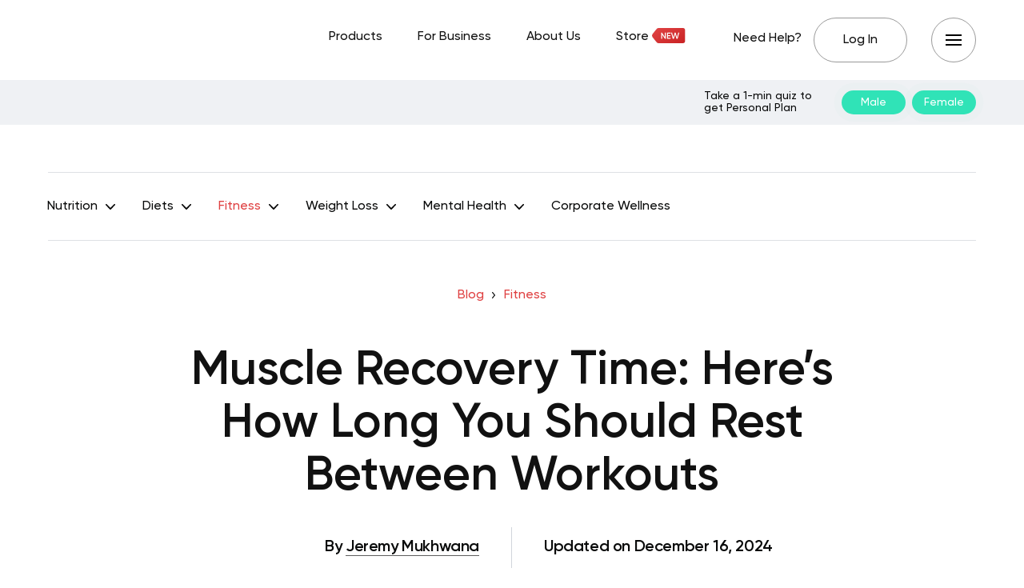

--- FILE ---
content_type: text/html; charset=UTF-8
request_url: https://betterme.world/articles/muscle-recovery-time/
body_size: 38216
content:
<!DOCTYPE html>
<html lang="en-US" class="no-js">
<head><meta charset="UTF-8"><script>if(navigator.userAgent.match(/MSIE|Internet Explorer/i)||navigator.userAgent.match(/Trident\/7\..*?rv:11/i)){var href=document.location.href;if(!href.match(/[?&]nowprocket/)){if(href.indexOf("?")==-1){if(href.indexOf("#")==-1){document.location.href=href+"?nowprocket=1"}else{document.location.href=href.replace("#","?nowprocket=1#")}}else{if(href.indexOf("#")==-1){document.location.href=href+"&nowprocket=1"}else{document.location.href=href.replace("#","&nowprocket=1#")}}}}</script><script>(()=>{class RocketLazyLoadScripts{constructor(){this.v="2.0.3",this.userEvents=["keydown","keyup","mousedown","mouseup","mousemove","mouseover","mouseenter","mouseout","mouseleave","touchmove","touchstart","touchend","touchcancel","wheel","click","dblclick","input","visibilitychange"],this.attributeEvents=["onblur","onclick","oncontextmenu","ondblclick","onfocus","onmousedown","onmouseenter","onmouseleave","onmousemove","onmouseout","onmouseover","onmouseup","onmousewheel","onscroll","onsubmit"]}async t(){this.i(),this.o(),/iP(ad|hone)/.test(navigator.userAgent)&&this.h(),this.u(),this.l(this),this.m(),this.k(this),this.p(this),this._(),await Promise.all([this.R(),this.L()]),this.lastBreath=Date.now(),this.S(this),this.P(),this.D(),this.O(),this.M(),await this.C(this.delayedScripts.normal),await this.C(this.delayedScripts.defer),await this.C(this.delayedScripts.async),this.F("domReady"),await this.T(),await this.j(),await this.I(),this.F("windowLoad"),await this.A(),window.dispatchEvent(new Event("rocket-allScriptsLoaded")),this.everythingLoaded=!0,this.lastTouchEnd&&await new Promise((t=>setTimeout(t,500-Date.now()+this.lastTouchEnd))),this.H(),this.F("all"),this.U(),this.W()}i(){this.CSPIssue=sessionStorage.getItem("rocketCSPIssue"),document.addEventListener("securitypolicyviolation",(t=>{this.CSPIssue||"script-src-elem"!==t.violatedDirective||"data"!==t.blockedURI||(this.CSPIssue=!0,sessionStorage.setItem("rocketCSPIssue",!0))}),{isRocket:!0})}o(){window.addEventListener("pageshow",(t=>{this.persisted=t.persisted,this.realWindowLoadedFired=!0}),{isRocket:!0}),window.addEventListener("pagehide",(()=>{this.onFirstUserAction=null}),{isRocket:!0})}h(){let t;function e(e){t=e}window.addEventListener("touchstart",e,{isRocket:!0}),window.addEventListener("touchend",(function i(o){Math.abs(o.changedTouches[0].pageX-t.changedTouches[0].pageX)<10&&Math.abs(o.changedTouches[0].pageY-t.changedTouches[0].pageY)<10&&o.timeStamp-t.timeStamp<200&&(o.target.dispatchEvent(new PointerEvent("click",{target:o.target,bubbles:!0,cancelable:!0,detail:1})),event.preventDefault(),window.removeEventListener("touchstart",e,{isRocket:!0}),window.removeEventListener("touchend",i,{isRocket:!0}))}),{isRocket:!0})}q(t){this.userActionTriggered||("mousemove"!==t.type||this.firstMousemoveIgnored?"keyup"===t.type||"mouseover"===t.type||"mouseout"===t.type||(this.userActionTriggered=!0,this.onFirstUserAction&&this.onFirstUserAction()):this.firstMousemoveIgnored=!0),"click"===t.type&&t.preventDefault(),this.savedUserEvents.length>0&&(t.stopPropagation(),t.stopImmediatePropagation()),"touchstart"===this.lastEvent&&"touchend"===t.type&&(this.lastTouchEnd=Date.now()),"click"===t.type&&(this.lastTouchEnd=0),this.lastEvent=t.type,this.savedUserEvents.push(t)}u(){this.savedUserEvents=[],this.userEventHandler=this.q.bind(this),this.userEvents.forEach((t=>window.addEventListener(t,this.userEventHandler,{passive:!1,isRocket:!0})))}U(){this.userEvents.forEach((t=>window.removeEventListener(t,this.userEventHandler,{passive:!1,isRocket:!0}))),this.savedUserEvents.forEach((t=>{t.target.dispatchEvent(new window[t.constructor.name](t.type,t))}))}m(){this.eventsMutationObserver=new MutationObserver((t=>{const e="return false";for(const i of t){if("attributes"===i.type){const t=i.target.getAttribute(i.attributeName);t&&t!==e&&(i.target.setAttribute("data-rocket-"+i.attributeName,t),i.target["rocket"+i.attributeName]=new Function("event",t),i.target.setAttribute(i.attributeName,e))}"childList"===i.type&&i.addedNodes.forEach((t=>{if(t.nodeType===Node.ELEMENT_NODE)for(const i of t.attributes)this.attributeEvents.includes(i.name)&&i.value&&""!==i.value&&(t.setAttribute("data-rocket-"+i.name,i.value),t["rocket"+i.name]=new Function("event",i.value),t.setAttribute(i.name,e))}))}})),this.eventsMutationObserver.observe(document,{subtree:!0,childList:!0,attributeFilter:this.attributeEvents})}H(){this.eventsMutationObserver.disconnect(),this.attributeEvents.forEach((t=>{document.querySelectorAll("[data-rocket-"+t+"]").forEach((e=>{e.setAttribute(t,e.getAttribute("data-rocket-"+t)),e.removeAttribute("data-rocket-"+t)}))}))}k(t){Object.defineProperty(HTMLElement.prototype,"onclick",{get(){return this.rocketonclick||null},set(e){this.rocketonclick=e,this.setAttribute(t.everythingLoaded?"onclick":"data-rocket-onclick","this.rocketonclick(event)")}})}S(t){function e(e,i){let o=e[i];e[i]=null,Object.defineProperty(e,i,{get:()=>o,set(s){t.everythingLoaded?o=s:e["rocket"+i]=o=s}})}e(document,"onreadystatechange"),e(window,"onload"),e(window,"onpageshow");try{Object.defineProperty(document,"readyState",{get:()=>t.rocketReadyState,set(e){t.rocketReadyState=e},configurable:!0}),document.readyState="loading"}catch(t){console.log("WPRocket DJE readyState conflict, bypassing")}}l(t){this.originalAddEventListener=EventTarget.prototype.addEventListener,this.originalRemoveEventListener=EventTarget.prototype.removeEventListener,this.savedEventListeners=[],EventTarget.prototype.addEventListener=function(e,i,o){o&&o.isRocket||!t.B(e,this)&&!t.userEvents.includes(e)||t.B(e,this)&&!t.userActionTriggered||e.startsWith("rocket-")||t.everythingLoaded?t.originalAddEventListener.call(this,e,i,o):t.savedEventListeners.push({target:this,remove:!1,type:e,func:i,options:o})},EventTarget.prototype.removeEventListener=function(e,i,o){o&&o.isRocket||!t.B(e,this)&&!t.userEvents.includes(e)||t.B(e,this)&&!t.userActionTriggered||e.startsWith("rocket-")||t.everythingLoaded?t.originalRemoveEventListener.call(this,e,i,o):t.savedEventListeners.push({target:this,remove:!0,type:e,func:i,options:o})}}F(t){"all"===t&&(EventTarget.prototype.addEventListener=this.originalAddEventListener,EventTarget.prototype.removeEventListener=this.originalRemoveEventListener),this.savedEventListeners=this.savedEventListeners.filter((e=>{let i=e.type,o=e.target||window;return"domReady"===t&&"DOMContentLoaded"!==i&&"readystatechange"!==i||("windowLoad"===t&&"load"!==i&&"readystatechange"!==i&&"pageshow"!==i||(this.B(i,o)&&(i="rocket-"+i),e.remove?o.removeEventListener(i,e.func,e.options):o.addEventListener(i,e.func,e.options),!1))}))}p(t){let e;function i(e){return t.everythingLoaded?e:e.split(" ").map((t=>"load"===t||t.startsWith("load.")?"rocket-jquery-load":t)).join(" ")}function o(o){function s(e){const s=o.fn[e];o.fn[e]=o.fn.init.prototype[e]=function(){return this[0]===window&&t.userActionTriggered&&("string"==typeof arguments[0]||arguments[0]instanceof String?arguments[0]=i(arguments[0]):"object"==typeof arguments[0]&&Object.keys(arguments[0]).forEach((t=>{const e=arguments[0][t];delete arguments[0][t],arguments[0][i(t)]=e}))),s.apply(this,arguments),this}}if(o&&o.fn&&!t.allJQueries.includes(o)){const e={DOMContentLoaded:[],"rocket-DOMContentLoaded":[]};for(const t in e)document.addEventListener(t,(()=>{e[t].forEach((t=>t()))}),{isRocket:!0});o.fn.ready=o.fn.init.prototype.ready=function(i){function s(){parseInt(o.fn.jquery)>2?setTimeout((()=>i.bind(document)(o))):i.bind(document)(o)}return t.realDomReadyFired?!t.userActionTriggered||t.fauxDomReadyFired?s():e["rocket-DOMContentLoaded"].push(s):e.DOMContentLoaded.push(s),o([])},s("on"),s("one"),s("off"),t.allJQueries.push(o)}e=o}t.allJQueries=[],o(window.jQuery),Object.defineProperty(window,"jQuery",{get:()=>e,set(t){o(t)}})}P(){const t=new Map;document.write=document.writeln=function(e){const i=document.currentScript,o=document.createRange(),s=i.parentElement;let n=t.get(i);void 0===n&&(n=i.nextSibling,t.set(i,n));const c=document.createDocumentFragment();o.setStart(c,0),c.appendChild(o.createContextualFragment(e)),s.insertBefore(c,n)}}async R(){return new Promise((t=>{this.userActionTriggered?t():this.onFirstUserAction=t}))}async L(){return new Promise((t=>{document.addEventListener("DOMContentLoaded",(()=>{this.realDomReadyFired=!0,t()}),{isRocket:!0})}))}async I(){return this.realWindowLoadedFired?Promise.resolve():new Promise((t=>{window.addEventListener("load",t,{isRocket:!0})}))}M(){this.pendingScripts=[];this.scriptsMutationObserver=new MutationObserver((t=>{for(const e of t)e.addedNodes.forEach((t=>{"SCRIPT"!==t.tagName||t.noModule||t.isWPRocket||this.pendingScripts.push({script:t,promise:new Promise((e=>{const i=()=>{const i=this.pendingScripts.findIndex((e=>e.script===t));i>=0&&this.pendingScripts.splice(i,1),e()};t.addEventListener("load",i,{isRocket:!0}),t.addEventListener("error",i,{isRocket:!0}),setTimeout(i,1e3)}))})}))})),this.scriptsMutationObserver.observe(document,{childList:!0,subtree:!0})}async j(){await this.J(),this.pendingScripts.length?(await this.pendingScripts[0].promise,await this.j()):this.scriptsMutationObserver.disconnect()}D(){this.delayedScripts={normal:[],async:[],defer:[]},document.querySelectorAll("script[type$=rocketlazyloadscript]").forEach((t=>{t.hasAttribute("data-rocket-src")?t.hasAttribute("async")&&!1!==t.async?this.delayedScripts.async.push(t):t.hasAttribute("defer")&&!1!==t.defer||"module"===t.getAttribute("data-rocket-type")?this.delayedScripts.defer.push(t):this.delayedScripts.normal.push(t):this.delayedScripts.normal.push(t)}))}async _(){await this.L();let t=[];document.querySelectorAll("script[type$=rocketlazyloadscript][data-rocket-src]").forEach((e=>{let i=e.getAttribute("data-rocket-src");if(i&&!i.startsWith("data:")){i.startsWith("//")&&(i=location.protocol+i);try{const o=new URL(i).origin;o!==location.origin&&t.push({src:o,crossOrigin:e.crossOrigin||"module"===e.getAttribute("data-rocket-type")})}catch(t){}}})),t=[...new Map(t.map((t=>[JSON.stringify(t),t]))).values()],this.N(t,"preconnect")}async $(t){if(await this.G(),!0!==t.noModule||!("noModule"in HTMLScriptElement.prototype))return new Promise((e=>{let i;function o(){(i||t).setAttribute("data-rocket-status","executed"),e()}try{if(navigator.userAgent.includes("Firefox/")||""===navigator.vendor||this.CSPIssue)i=document.createElement("script"),[...t.attributes].forEach((t=>{let e=t.nodeName;"type"!==e&&("data-rocket-type"===e&&(e="type"),"data-rocket-src"===e&&(e="src"),i.setAttribute(e,t.nodeValue))})),t.text&&(i.text=t.text),t.nonce&&(i.nonce=t.nonce),i.hasAttribute("src")?(i.addEventListener("load",o,{isRocket:!0}),i.addEventListener("error",(()=>{i.setAttribute("data-rocket-status","failed-network"),e()}),{isRocket:!0}),setTimeout((()=>{i.isConnected||e()}),1)):(i.text=t.text,o()),i.isWPRocket=!0,t.parentNode.replaceChild(i,t);else{const i=t.getAttribute("data-rocket-type"),s=t.getAttribute("data-rocket-src");i?(t.type=i,t.removeAttribute("data-rocket-type")):t.removeAttribute("type"),t.addEventListener("load",o,{isRocket:!0}),t.addEventListener("error",(i=>{this.CSPIssue&&i.target.src.startsWith("data:")?(console.log("WPRocket: CSP fallback activated"),t.removeAttribute("src"),this.$(t).then(e)):(t.setAttribute("data-rocket-status","failed-network"),e())}),{isRocket:!0}),s?(t.fetchPriority="high",t.removeAttribute("data-rocket-src"),t.src=s):t.src="data:text/javascript;base64,"+window.btoa(unescape(encodeURIComponent(t.text)))}}catch(i){t.setAttribute("data-rocket-status","failed-transform"),e()}}));t.setAttribute("data-rocket-status","skipped")}async C(t){const e=t.shift();return e?(e.isConnected&&await this.$(e),this.C(t)):Promise.resolve()}O(){this.N([...this.delayedScripts.normal,...this.delayedScripts.defer,...this.delayedScripts.async],"preload")}N(t,e){this.trash=this.trash||[];let i=!0;var o=document.createDocumentFragment();t.forEach((t=>{const s=t.getAttribute&&t.getAttribute("data-rocket-src")||t.src;if(s&&!s.startsWith("data:")){const n=document.createElement("link");n.href=s,n.rel=e,"preconnect"!==e&&(n.as="script",n.fetchPriority=i?"high":"low"),t.getAttribute&&"module"===t.getAttribute("data-rocket-type")&&(n.crossOrigin=!0),t.crossOrigin&&(n.crossOrigin=t.crossOrigin),t.integrity&&(n.integrity=t.integrity),t.nonce&&(n.nonce=t.nonce),o.appendChild(n),this.trash.push(n),i=!1}})),document.head.appendChild(o)}W(){this.trash.forEach((t=>t.remove()))}async T(){try{document.readyState="interactive"}catch(t){}this.fauxDomReadyFired=!0;try{await this.G(),document.dispatchEvent(new Event("rocket-readystatechange")),await this.G(),document.rocketonreadystatechange&&document.rocketonreadystatechange(),await this.G(),document.dispatchEvent(new Event("rocket-DOMContentLoaded")),await this.G(),window.dispatchEvent(new Event("rocket-DOMContentLoaded"))}catch(t){console.error(t)}}async A(){try{document.readyState="complete"}catch(t){}try{await this.G(),document.dispatchEvent(new Event("rocket-readystatechange")),await this.G(),document.rocketonreadystatechange&&document.rocketonreadystatechange(),await this.G(),window.dispatchEvent(new Event("rocket-load")),await this.G(),window.rocketonload&&window.rocketonload(),await this.G(),this.allJQueries.forEach((t=>t(window).trigger("rocket-jquery-load"))),await this.G();const t=new Event("rocket-pageshow");t.persisted=this.persisted,window.dispatchEvent(t),await this.G(),window.rocketonpageshow&&window.rocketonpageshow({persisted:this.persisted})}catch(t){console.error(t)}}async G(){Date.now()-this.lastBreath>45&&(await this.J(),this.lastBreath=Date.now())}async J(){return document.hidden?new Promise((t=>setTimeout(t))):new Promise((t=>requestAnimationFrame(t)))}B(t,e){return e===document&&"readystatechange"===t||(e===document&&"DOMContentLoaded"===t||(e===window&&"DOMContentLoaded"===t||(e===window&&"load"===t||e===window&&"pageshow"===t)))}static run(){(new RocketLazyLoadScripts).t()}}RocketLazyLoadScripts.run()})();</script>
	
	<meta name="viewport" content="width=device-width,initial-scale=1.0">
		<script type="rocketlazyloadscript" data-minify="1" data-rocket-type="text/javascript" data-rocket-src="https://betterme.world/articles/wp-content/cache/min/1/consent/fea044e2-f705-46c5-bd82-2a6298f56754-test/OtAutoBlock.js?ver=1769175841" data-rocket-defer defer></script><script type="rocketlazyloadscript" data-minify="1" data-rocket-type="text/javascript" data-rocket-src="https://betterme.world/articles/wp-content/cache/min/1/consent/fea044e2-f705-46c5-bd82-2a6298f56754-test/otSDKStub.js?ver=1769175841" data-domain-script="fea044e2-f705-46c5-bd82-2a6298f56754-test" data-rocket-defer defer></script><meta name='robots' content='index, follow, max-image-preview:large, max-snippet:-1, max-video-preview:-1' />
	<style>img:is([sizes="auto" i], [sizes^="auto," i]) { contain-intrinsic-size: 3000px 1500px }</style>
	
	<!-- This site is optimized with the Yoast SEO Premium plugin v20.2.1 (Yoast SEO v25.4) - https://yoast.com/wordpress/plugins/seo/ -->
	<title>Muscle Recovery Time: Here’s How Long You Should Rest Between Workouts - BetterMe</title>
	<meta name="description" content="How much muscle recovery time do you need before moving to the next workout session? Here’s what you need to know about exercise and recovery." />
	<link rel="canonical" href="https://betterme.world/articles/muscle-recovery-time/" />
	<meta property="og:locale" content="en_US" />
	<meta property="og:type" content="article" />
	<meta property="og:title" content="Muscle Recovery Time: Here’s How Long You Should Rest Between Workouts" />
	<meta property="og:description" content="How much muscle recovery time do you need before moving to the next workout session? Here’s what you need to know about exercise and recovery." />
	<meta property="og:url" content="https://betterme.world/articles/muscle-recovery-time/" />
	<meta property="og:site_name" content="BetterMe Blog" />
	<meta property="article:publisher" content="https://www.facebook.com/betterme.health.coaching" />
	<meta property="article:modified_time" content="2024-12-16T08:35:01+00:00" />
	<meta property="og:image" content="https://cdn.betterme.world/articles/wp-content/uploads/2021/06/shutterstock_2360730945-scaled.jpg" />
	<meta property="og:image:width" content="2560" />
	<meta property="og:image:height" content="1707" />
	<meta property="og:image:type" content="image/jpeg" />
	<meta name="author" content="Jeremy Mukhwana" />
	<meta name="twitter:card" content="summary_large_image" />
	<meta name="twitter:creator" content="@betterme" />
	<meta name="twitter:site" content="@betterme" />
	<meta name="twitter:label1" content="Written by" />
	<meta name="twitter:data1" content="Jeremy Mukhwana" />
	<meta name="twitter:label2" content="Est. reading time" />
	<meta name="twitter:data2" content="7 minutes" />
	<script type="application/ld+json" class="yoast-schema-graph">{"@context":"https://schema.org","@graph":[{"@type":"Article","@id":"https://betterme.world/articles/muscle-recovery-time/#article","isPartOf":{"@id":"https://betterme.world/articles/muscle-recovery-time/"},"author":[{"@id":"https://betterme.world/articles/#/schema/person/e614f9dc05dd7b9061bc8afad19fb47e"}],"headline":"Muscle Recovery Time: Here’s How Long You Should Rest Between Workouts","dateModified":"2024-12-16T08:35:01+00:00","mainEntityOfPage":{"@id":"https://betterme.world/articles/muscle-recovery-time/"},"wordCount":1377,"publisher":{"@id":"https://betterme.world/articles/#organization"},"image":{"@id":"https://betterme.world/articles/muscle-recovery-time/#primaryimage"},"thumbnailUrl":"https://cdn.betterme.world/articles/wp-content/uploads/2021/06/shutterstock_2360730945-scaled.jpg","articleSection":["Fitness"],"inLanguage":"en-US","articleBody":"<span style=\"font-weight: 400;\">While working out has its perks, it’s not always the most...well, exciting experience. Regardless of the type of exercise you’ve chosen, the whole process takes a toll on your body and muscles. Well, it’s all for a good cause, right?</span>\r\n\r\n\r\n\r\n<span style=\"font-weight: 400;\">Here’s a fun fact: Your muscles don’t get any larger or stronger when you’re <a href=\"https://betterme.world/articles/dumbbell-arm-workout/\">lifting weights</a>. It’s when you’re resting that the magic happens, and your muscles repair themselves into better and stronger versions. Whether you want a more sculpted physique or just to <a href=\"https://betterme.world/articles/back-workouts-without-weights/\">lose some weight</a>, it’s important you let your muscles recover. Why? Let’s find out.</span>\r\n<h2 style=\"text-align: center;\"><b>What Is Muscle Recovery, And Why Is It Necessary?</b></h2>\r\n<span style=\"font-weight: 400;\">Rest days and recovery periods are things that you’re sure to come across in fitness circles. However, what do they entail, and why all this fuss about them?</span>\r\n\r\n<span style=\"font-weight: 400;\">See, when you <a href=\"https://betterme.world/articles/taking-a-week-off-from-lifting/\">work out</a>, a lot of stretching and contraction happens in your muscles and tissues around them. This ultimately creates tears and breaks down muscle tissues, which is normal, so there’s no need to be alarmed.</span>\r\n\r\n<span style=\"font-weight: 400;\">Eventually, when you start resting, the synthesis and biochemical repair process enable your muscles to rebuild and regenerate. This is what is known as muscle recovery, and it results in stronger and larger muscles. This period is crucial for your body whenever you’re on a workout regimen.</span>\r\n\r\n<span style=\"font-weight: 400;\">Exercising continuously with no rest between workout sessions could be counterproductive to your cause. Your performance will most likely reduce, and by ext ..."},{"@type":"WebPage","@id":"https://betterme.world/articles/muscle-recovery-time/","url":"https://betterme.world/articles/muscle-recovery-time/","name":"Muscle Recovery Time: Here’s How Long You Should Rest Between Workouts - BetterMe","isPartOf":{"@id":"https://betterme.world/articles/#website"},"primaryImageOfPage":{"@id":"https://betterme.world/articles/muscle-recovery-time/#primaryimage"},"image":{"@id":"https://betterme.world/articles/muscle-recovery-time/#primaryimage"},"thumbnailUrl":"https://cdn.betterme.world/articles/wp-content/uploads/2021/06/shutterstock_2360730945-scaled.jpg","dateModified":"2024-12-16T08:35:01+00:00","description":"How much muscle recovery time do you need before moving to the next workout session? Here’s what you need to know about exercise and recovery.","breadcrumb":{"@id":"https://betterme.world/articles/muscle-recovery-time/#breadcrumb"},"inLanguage":"en-US","potentialAction":[{"@type":"ReadAction","target":["https://betterme.world/articles/muscle-recovery-time/"]}]},{"@type":"ImageObject","inLanguage":"en-US","@id":"https://betterme.world/articles/muscle-recovery-time/#primaryimage","url":"https://cdn.betterme.world/articles/wp-content/uploads/2021/06/shutterstock_2360730945-scaled.jpg","contentUrl":"https://cdn.betterme.world/articles/wp-content/uploads/2021/06/shutterstock_2360730945-scaled.jpg","width":2560,"height":1707,"caption":"Shutterstock"},{"@type":"BreadcrumbList","@id":"https://betterme.world/articles/muscle-recovery-time/#breadcrumb","itemListElement":[{"@type":"ListItem","position":1,"name":"Blog","item":"https://betterme.world/articles/"},{"@type":"ListItem","position":2,"name":"Fitness","item":"https://betterme.world/articles/betterme-fitness/"},{"@type":"ListItem","position":3,"name":"Muscle Recovery Time: Here’s How Long You Should Rest Between Workouts"}]},{"@type":"WebSite","@id":"https://betterme.world/articles/#website","url":"https://betterme.world/articles/","name":"BetterMe Blog","description":"Health &amp; Fitness","publisher":{"@id":"https://betterme.world/articles/#organization"},"potentialAction":[{"@type":"SearchAction","target":{"@type":"EntryPoint","urlTemplate":"https://betterme.world/articles/?s={search_term_string}"},"query-input":{"@type":"PropertyValueSpecification","valueRequired":true,"valueName":"search_term_string"}}],"inLanguage":"en-US"},{"@type":"Organization","@id":"https://betterme.world/articles/#organization","name":"BetterMe","alternateName":"Betterme Limited","url":"https://betterme.world/articles/","logo":{"@type":"ImageObject","inLanguage":"en-US","@id":"https://betterme.world/articles/#/schema/logo/image/","url":"https://cdn.betterme.world/articles/wp-content/uploads/2023/07/BetterMe.png","contentUrl":"https://cdn.betterme.world/articles/wp-content/uploads/2023/07/BetterMe.png","width":512,"height":512,"caption":"BetterMe"},"image":{"@id":"https://betterme.world/articles/#/schema/logo/image/"},"sameAs":["https://www.facebook.com/betterme.health.coaching","https://x.com/betterme","https://www.instagram.com/betterme/","https://www.linkedin.com/company/betterme-apps","https://www.pinterest.com/bettermetips/","https://www.youtube.com/channel/UC0svgcjc3jSgcryqo83spPQ","https://www.tiktok.com/@betterme.health.coaching","https://apps.apple.com/app/betterme-health-coaching/id1264546236","https://play.google.com/store/apps/details?id=com.gen.workoutme&amp;amp;amp;amp;hl=en_US&amp;amp;amp;amp;gl=US","https://www.wikidata.org/wiki/Q114895798"]},{"@type":"Person","@id":"https://betterme.world/articles/#/schema/person/e614f9dc05dd7b9061bc8afad19fb47e","name":"Jeremy Mukhwana","image":{"@type":"ImageObject","inLanguage":"en-US","@id":"https://betterme.world/articles/#/schema/person/image/ccd28a982c5050445eb4d45d1c7f0603","url":"https://cdn.betterme.world/articles/wp-content/uploads/2021/09/jeremy_mukhwana-150x150.png","contentUrl":"https://cdn.betterme.world/articles/wp-content/uploads/2021/09/jeremy_mukhwana-150x150.png","caption":"Jeremy Mukhwana"},"description":"Jeremy is a writer and part-time soccer player who is keen on demystifying the matters of fitness, health, and weight loss. His articles are focused on providing factual information and helping readers enjoy their fitness journeys. He understands that wellness is an often misunderstood yet deeply rewarding avenue of improving one’s life, which is why he is so committed to encouraging people to live their healthiest lives through his work. When he’s not typing away at his keyboard, he’s indulging his passion for soccer. The motto that guides Jeremy through his life is  ‘Be the change that you wish to see in the world.’","url":"https://betterme.world/articles/author/jeremymukhwana/"}]}</script>
	<!-- / Yoast SEO Premium plugin. -->


<link rel="amphtml" href="https://betterme.world/articles/muscle-recovery-time/amp/" /><meta name="generator" content="AMP for WP 1.0.91"/><link rel='dns-prefetch' href='//cdn.betterme.world' />

<link href='https://cdn.betterme.world' rel='preconnect' />
<style id='wp-emoji-styles-inline-css' type='text/css'>

	img.wp-smiley, img.emoji {
		display: inline !important;
		border: none !important;
		box-shadow: none !important;
		height: 1em !important;
		width: 1em !important;
		margin: 0 0.07em !important;
		vertical-align: -0.1em !important;
		background: none !important;
		padding: 0 !important;
	}
</style>
<style id='classic-theme-styles-inline-css' type='text/css'>
/*! This file is auto-generated */
.wp-block-button__link{color:#fff;background-color:#32373c;border-radius:9999px;box-shadow:none;text-decoration:none;padding:calc(.667em + 2px) calc(1.333em + 2px);font-size:1.125em}.wp-block-file__button{background:#32373c;color:#fff;text-decoration:none}
</style>
<style id='co-authors-plus-coauthors-style-inline-css' type='text/css'>
.wp-block-co-authors-plus-coauthors.is-layout-flow [class*=wp-block-co-authors-plus]{display:inline}

</style>
<style id='co-authors-plus-avatar-style-inline-css' type='text/css'>
.wp-block-co-authors-plus-avatar :where(img){height:auto;max-width:100%;vertical-align:bottom}.wp-block-co-authors-plus-coauthors.is-layout-flow .wp-block-co-authors-plus-avatar :where(img){vertical-align:middle}.wp-block-co-authors-plus-avatar:is(.alignleft,.alignright){display:table}.wp-block-co-authors-plus-avatar.aligncenter{display:table;margin-inline:auto}

</style>
<style id='co-authors-plus-image-style-inline-css' type='text/css'>
.wp-block-co-authors-plus-image{margin-bottom:0}.wp-block-co-authors-plus-image :where(img){height:auto;max-width:100%;vertical-align:bottom}.wp-block-co-authors-plus-coauthors.is-layout-flow .wp-block-co-authors-plus-image :where(img){vertical-align:middle}.wp-block-co-authors-plus-image:is(.alignfull,.alignwide) :where(img){width:100%}.wp-block-co-authors-plus-image:is(.alignleft,.alignright){display:table}.wp-block-co-authors-plus-image.aligncenter{display:table;margin-inline:auto}

</style>
<style id='global-styles-inline-css' type='text/css'>
:root{--wp--preset--aspect-ratio--square: 1;--wp--preset--aspect-ratio--4-3: 4/3;--wp--preset--aspect-ratio--3-4: 3/4;--wp--preset--aspect-ratio--3-2: 3/2;--wp--preset--aspect-ratio--2-3: 2/3;--wp--preset--aspect-ratio--16-9: 16/9;--wp--preset--aspect-ratio--9-16: 9/16;--wp--preset--color--black: #000000;--wp--preset--color--cyan-bluish-gray: #abb8c3;--wp--preset--color--white: #ffffff;--wp--preset--color--pale-pink: #f78da7;--wp--preset--color--vivid-red: #cf2e2e;--wp--preset--color--luminous-vivid-orange: #ff6900;--wp--preset--color--luminous-vivid-amber: #fcb900;--wp--preset--color--light-green-cyan: #7bdcb5;--wp--preset--color--vivid-green-cyan: #00d084;--wp--preset--color--pale-cyan-blue: #8ed1fc;--wp--preset--color--vivid-cyan-blue: #0693e3;--wp--preset--color--vivid-purple: #9b51e0;--wp--preset--color--gridlove-acc: #df4142;--wp--preset--color--gridlove-meta: #6c727a;--wp--preset--color--gridlove-txt: #5e5e5e;--wp--preset--color--gridlove-bg: #ffffff;--wp--preset--color--gridlove-highlight-acc: #090a0a;--wp--preset--color--gridlove-highlight-txt: #ffffff;--wp--preset--color--gridlove-highlight-bg: #083b5c;--wp--preset--color--gridlove-cat-49: #009cff;--wp--preset--gradient--vivid-cyan-blue-to-vivid-purple: linear-gradient(135deg,rgba(6,147,227,1) 0%,rgb(155,81,224) 100%);--wp--preset--gradient--light-green-cyan-to-vivid-green-cyan: linear-gradient(135deg,rgb(122,220,180) 0%,rgb(0,208,130) 100%);--wp--preset--gradient--luminous-vivid-amber-to-luminous-vivid-orange: linear-gradient(135deg,rgba(252,185,0,1) 0%,rgba(255,105,0,1) 100%);--wp--preset--gradient--luminous-vivid-orange-to-vivid-red: linear-gradient(135deg,rgba(255,105,0,1) 0%,rgb(207,46,46) 100%);--wp--preset--gradient--very-light-gray-to-cyan-bluish-gray: linear-gradient(135deg,rgb(238,238,238) 0%,rgb(169,184,195) 100%);--wp--preset--gradient--cool-to-warm-spectrum: linear-gradient(135deg,rgb(74,234,220) 0%,rgb(151,120,209) 20%,rgb(207,42,186) 40%,rgb(238,44,130) 60%,rgb(251,105,98) 80%,rgb(254,248,76) 100%);--wp--preset--gradient--blush-light-purple: linear-gradient(135deg,rgb(255,206,236) 0%,rgb(152,150,240) 100%);--wp--preset--gradient--blush-bordeaux: linear-gradient(135deg,rgb(254,205,165) 0%,rgb(254,45,45) 50%,rgb(107,0,62) 100%);--wp--preset--gradient--luminous-dusk: linear-gradient(135deg,rgb(255,203,112) 0%,rgb(199,81,192) 50%,rgb(65,88,208) 100%);--wp--preset--gradient--pale-ocean: linear-gradient(135deg,rgb(255,245,203) 0%,rgb(182,227,212) 50%,rgb(51,167,181) 100%);--wp--preset--gradient--electric-grass: linear-gradient(135deg,rgb(202,248,128) 0%,rgb(113,206,126) 100%);--wp--preset--gradient--midnight: linear-gradient(135deg,rgb(2,3,129) 0%,rgb(40,116,252) 100%);--wp--preset--font-size--small: 12.8px;--wp--preset--font-size--medium: 20px;--wp--preset--font-size--large: 20.8px;--wp--preset--font-size--x-large: 42px;--wp--preset--font-size--normal: 16px;--wp--preset--font-size--huge: 27.2px;--wp--preset--spacing--20: 0.44rem;--wp--preset--spacing--30: 0.67rem;--wp--preset--spacing--40: 1rem;--wp--preset--spacing--50: 1.5rem;--wp--preset--spacing--60: 2.25rem;--wp--preset--spacing--70: 3.38rem;--wp--preset--spacing--80: 5.06rem;--wp--preset--shadow--natural: 6px 6px 9px rgba(0, 0, 0, 0.2);--wp--preset--shadow--deep: 12px 12px 50px rgba(0, 0, 0, 0.4);--wp--preset--shadow--sharp: 6px 6px 0px rgba(0, 0, 0, 0.2);--wp--preset--shadow--outlined: 6px 6px 0px -3px rgba(255, 255, 255, 1), 6px 6px rgba(0, 0, 0, 1);--wp--preset--shadow--crisp: 6px 6px 0px rgba(0, 0, 0, 1);}:where(.is-layout-flex){gap: 0.5em;}:where(.is-layout-grid){gap: 0.5em;}body .is-layout-flex{display: flex;}.is-layout-flex{flex-wrap: wrap;align-items: center;}.is-layout-flex > :is(*, div){margin: 0;}body .is-layout-grid{display: grid;}.is-layout-grid > :is(*, div){margin: 0;}:where(.wp-block-columns.is-layout-flex){gap: 2em;}:where(.wp-block-columns.is-layout-grid){gap: 2em;}:where(.wp-block-post-template.is-layout-flex){gap: 1.25em;}:where(.wp-block-post-template.is-layout-grid){gap: 1.25em;}.has-black-color{color: var(--wp--preset--color--black) !important;}.has-cyan-bluish-gray-color{color: var(--wp--preset--color--cyan-bluish-gray) !important;}.has-white-color{color: var(--wp--preset--color--white) !important;}.has-pale-pink-color{color: var(--wp--preset--color--pale-pink) !important;}.has-vivid-red-color{color: var(--wp--preset--color--vivid-red) !important;}.has-luminous-vivid-orange-color{color: var(--wp--preset--color--luminous-vivid-orange) !important;}.has-luminous-vivid-amber-color{color: var(--wp--preset--color--luminous-vivid-amber) !important;}.has-light-green-cyan-color{color: var(--wp--preset--color--light-green-cyan) !important;}.has-vivid-green-cyan-color{color: var(--wp--preset--color--vivid-green-cyan) !important;}.has-pale-cyan-blue-color{color: var(--wp--preset--color--pale-cyan-blue) !important;}.has-vivid-cyan-blue-color{color: var(--wp--preset--color--vivid-cyan-blue) !important;}.has-vivid-purple-color{color: var(--wp--preset--color--vivid-purple) !important;}.has-black-background-color{background-color: var(--wp--preset--color--black) !important;}.has-cyan-bluish-gray-background-color{background-color: var(--wp--preset--color--cyan-bluish-gray) !important;}.has-white-background-color{background-color: var(--wp--preset--color--white) !important;}.has-pale-pink-background-color{background-color: var(--wp--preset--color--pale-pink) !important;}.has-vivid-red-background-color{background-color: var(--wp--preset--color--vivid-red) !important;}.has-luminous-vivid-orange-background-color{background-color: var(--wp--preset--color--luminous-vivid-orange) !important;}.has-luminous-vivid-amber-background-color{background-color: var(--wp--preset--color--luminous-vivid-amber) !important;}.has-light-green-cyan-background-color{background-color: var(--wp--preset--color--light-green-cyan) !important;}.has-vivid-green-cyan-background-color{background-color: var(--wp--preset--color--vivid-green-cyan) !important;}.has-pale-cyan-blue-background-color{background-color: var(--wp--preset--color--pale-cyan-blue) !important;}.has-vivid-cyan-blue-background-color{background-color: var(--wp--preset--color--vivid-cyan-blue) !important;}.has-vivid-purple-background-color{background-color: var(--wp--preset--color--vivid-purple) !important;}.has-black-border-color{border-color: var(--wp--preset--color--black) !important;}.has-cyan-bluish-gray-border-color{border-color: var(--wp--preset--color--cyan-bluish-gray) !important;}.has-white-border-color{border-color: var(--wp--preset--color--white) !important;}.has-pale-pink-border-color{border-color: var(--wp--preset--color--pale-pink) !important;}.has-vivid-red-border-color{border-color: var(--wp--preset--color--vivid-red) !important;}.has-luminous-vivid-orange-border-color{border-color: var(--wp--preset--color--luminous-vivid-orange) !important;}.has-luminous-vivid-amber-border-color{border-color: var(--wp--preset--color--luminous-vivid-amber) !important;}.has-light-green-cyan-border-color{border-color: var(--wp--preset--color--light-green-cyan) !important;}.has-vivid-green-cyan-border-color{border-color: var(--wp--preset--color--vivid-green-cyan) !important;}.has-pale-cyan-blue-border-color{border-color: var(--wp--preset--color--pale-cyan-blue) !important;}.has-vivid-cyan-blue-border-color{border-color: var(--wp--preset--color--vivid-cyan-blue) !important;}.has-vivid-purple-border-color{border-color: var(--wp--preset--color--vivid-purple) !important;}.has-vivid-cyan-blue-to-vivid-purple-gradient-background{background: var(--wp--preset--gradient--vivid-cyan-blue-to-vivid-purple) !important;}.has-light-green-cyan-to-vivid-green-cyan-gradient-background{background: var(--wp--preset--gradient--light-green-cyan-to-vivid-green-cyan) !important;}.has-luminous-vivid-amber-to-luminous-vivid-orange-gradient-background{background: var(--wp--preset--gradient--luminous-vivid-amber-to-luminous-vivid-orange) !important;}.has-luminous-vivid-orange-to-vivid-red-gradient-background{background: var(--wp--preset--gradient--luminous-vivid-orange-to-vivid-red) !important;}.has-very-light-gray-to-cyan-bluish-gray-gradient-background{background: var(--wp--preset--gradient--very-light-gray-to-cyan-bluish-gray) !important;}.has-cool-to-warm-spectrum-gradient-background{background: var(--wp--preset--gradient--cool-to-warm-spectrum) !important;}.has-blush-light-purple-gradient-background{background: var(--wp--preset--gradient--blush-light-purple) !important;}.has-blush-bordeaux-gradient-background{background: var(--wp--preset--gradient--blush-bordeaux) !important;}.has-luminous-dusk-gradient-background{background: var(--wp--preset--gradient--luminous-dusk) !important;}.has-pale-ocean-gradient-background{background: var(--wp--preset--gradient--pale-ocean) !important;}.has-electric-grass-gradient-background{background: var(--wp--preset--gradient--electric-grass) !important;}.has-midnight-gradient-background{background: var(--wp--preset--gradient--midnight) !important;}.has-small-font-size{font-size: var(--wp--preset--font-size--small) !important;}.has-medium-font-size{font-size: var(--wp--preset--font-size--medium) !important;}.has-large-font-size{font-size: var(--wp--preset--font-size--large) !important;}.has-x-large-font-size{font-size: var(--wp--preset--font-size--x-large) !important;}
:where(.wp-block-post-template.is-layout-flex){gap: 1.25em;}:where(.wp-block-post-template.is-layout-grid){gap: 1.25em;}
:where(.wp-block-columns.is-layout-flex){gap: 2em;}:where(.wp-block-columns.is-layout-grid){gap: 2em;}
:root :where(.wp-block-pullquote){font-size: 1.5em;line-height: 1.6;}
</style>
<link data-minify="1" rel='stylesheet' id='mks_shortcodes_css-css' href='https://betterme.world/articles/wp-content/cache/min/1/articles/wp-content/plugins/meks-flexible-shortcodes/css/style.css?ver=1769175841' type='text/css' media='screen' />
<link data-minify="1" rel='stylesheet' id='wpsm-comptable-styles-css' href='https://betterme.world/articles/wp-content/cache/min/1/articles/wp-content/plugins/table-maker/css/style.css?ver=1769175841' type='text/css' media='all' />
<link data-minify="1" rel='stylesheet' id='ppress-frontend-css' href='https://betterme.world/articles/wp-content/cache/min/1/articles/wp-content/plugins/wp-user-avatar/assets/css/frontend.min.css?ver=1769175841' type='text/css' media='all' />
<link rel='stylesheet' id='ppress-flatpickr-css' href='https://betterme.world/articles/wp-content/plugins/wp-user-avatar/assets/flatpickr/flatpickr.min.css?ver=4.16.2' type='text/css' media='all' />
<link data-minify="1" rel='stylesheet' id='gridlove-main-css' href='https://betterme.world/articles/wp-content/cache/min/1/articles/wp-content/themes/gridlove/assets/css/min.css?ver=1769175841' type='text/css' media='all' />
<link data-minify="1" rel='stylesheet' id='meks_ess-main-css' href='https://betterme.world/articles/wp-content/cache/min/1/articles/wp-content/plugins/meks-easy-social-share/assets/css/main.css?ver=1769175841' type='text/css' media='all' />
<style id='meks_ess-main-inline-css' type='text/css'>

                body .meks_ess a {
                    background: #000000 !important;
                }
                body .meks_ess.transparent a::before, body .meks_ess.transparent a span, body .meks_ess.outline a span {
                    color: #000000 !important;
                }
                body .meks_ess.outline a::before {
                    color: #000000 !important;
                }
                body .meks_ess.outline a {
                    border-color: #000000 !important;
                }
                body .meks_ess.outline a:hover {
                    border-color: #000000 !important;
                }
            
</style>
<link rel='stylesheet' id='gridlove-child-dynamic-css' href='https://betterme.world/articles/wp-content/themes/gridlove-child/assets/css/dynamic.min.css?ver=55963091e7f671a4b37be59f38551239' type='text/css' media='all' />
<link data-minify="1" rel='stylesheet' id='gridlove-child-main-css' href='https://betterme.world/articles/wp-content/cache/min/1/articles/wp-content/themes/gridlove-child/assets/css/main.min.css?ver=1769175841' type='text/css' media='all' />
<link rel='stylesheet' id='gridlove-child-custom-css' href='https://betterme.world/articles/wp-content/themes/gridlove-child/assets/css/gridlove.min.css?ver=55963091e7f671a4b37be59f38551239' type='text/css' media='all' />
<link rel='stylesheet' id='gridlove-child-easy-table-css' href='https://betterme.world/articles/wp-content/themes/gridlove-child/assets/css/easy-table.min.css?ver=55963091e7f671a4b37be59f38551239' type='text/css' media='all' />
<link rel='stylesheet' id='gridlove-child-reviews-css' href='https://betterme.world/articles/wp-content/themes/gridlove-child/assets/css/reviews.min.css?ver=55963091e7f671a4b37be59f38551239' type='text/css' media='all' />
<link rel='stylesheet' id='gridlove-child-swiper-css' href='https://betterme.world/articles/wp-content/themes/gridlove-child/assets/css/swiper.min.css?ver=6.8.3' type='text/css' media='all' />
<style id='rocket-lazyload-inline-css' type='text/css'>
.rll-youtube-player{position:relative;padding-bottom:56.23%;height:0;overflow:hidden;max-width:100%;}.rll-youtube-player:focus-within{outline: 2px solid currentColor;outline-offset: 5px;}.rll-youtube-player iframe{position:absolute;top:0;left:0;width:100%;height:100%;z-index:100;background:0 0}.rll-youtube-player img{bottom:0;display:block;left:0;margin:auto;max-width:100%;width:100%;position:absolute;right:0;top:0;border:none;height:auto;-webkit-transition:.4s all;-moz-transition:.4s all;transition:.4s all}.rll-youtube-player img:hover{-webkit-filter:brightness(75%)}.rll-youtube-player .play{height:100%;width:100%;left:0;top:0;position:absolute;background:url(https://cdn.betterme.world/articles/wp-content/plugins/wp-rocket/assets/img/youtube.png) no-repeat center;background-color: transparent !important;cursor:pointer;border:none;}.wp-embed-responsive .wp-has-aspect-ratio .rll-youtube-player{position:absolute;padding-bottom:0;width:100%;height:100%;top:0;bottom:0;left:0;right:0}
</style>
<script type="text/javascript" src="https://betterme.world/articles/wp-includes/js/jquery/jquery.min.js?ver=3.7.1" id="jquery-core-js" data-rocket-defer defer></script>
<script type="rocketlazyloadscript" data-rocket-type="text/javascript" async='async' data-rocket-src="https://betterme.world/articles/wp-includes/js/jquery/jquery-migrate.min.js?ver=3.4.1" id="jquery-migrate-js"></script>
<script type="rocketlazyloadscript" data-rocket-type="text/javascript" async='async' data-rocket-src="https://betterme.world/articles/wp-content/plugins/wp-user-avatar/assets/flatpickr/flatpickr.min.js?ver=4.16.2" id="ppress-flatpickr-js"></script>
<script type="rocketlazyloadscript" data-rocket-type="text/javascript" async='async' data-rocket-src="https://betterme.world/articles/wp-content/plugins/wp-user-avatar/assets/select2/select2.min.js?ver=4.16.2" id="ppress-select2-js"></script>
<script type="text/javascript" id="betterme-dishes-location-js-extra">
/* <![CDATA[ */
var wpData = {"ajaxUrl":"https:\/\/betterme.world\/articles\/wp-admin\/admin-ajax.php"};
/* ]]> */
</script>
<script type="rocketlazyloadscript" data-rocket-type="text/javascript" async="async" async='async' data-rocket-src="https://betterme.world/articles/wp-content/plugins/betterme-dishes/assets/frontend/js/location.min.js?ver=9eeb98bd57f7105ac98b5494db6ec9c3" id="betterme-dishes-location-js"></script>
<script type="rocketlazyloadscript" data-rocket-type="text/javascript" async='async' data-rocket-src="https://betterme.world/articles/wp-content/themes/gridlove-child/assets/js/bmi-calculator.min.js?ver=55963091e7f671a4b37be59f38551239" id="gridlove-child-bmi-calculator-js"></script>
<script type="rocketlazyloadscript" data-rocket-type="text/javascript" async='async' data-rocket-src="https://betterme.world/articles/wp-content/themes/gridlove-child/assets/js/easy-table.min.js?ver=55963091e7f671a4b37be59f38551239" id="gridlove-child-easy-table-js"></script>
<script type="rocketlazyloadscript" data-rocket-type="text/javascript" data-rocket-src="https://betterme.world/articles/wp-content/themes/gridlove-child/assets/js/main.min.js?ver=55963091e7f671a4b37be59f38551239" id="gridlove-child-main-js"></script>
<script type="rocketlazyloadscript" data-rocket-type="text/javascript" async='async' data-rocket-src="https://betterme.world/articles/wp-content/themes/gridlove-child/assets/js/one-trust.min.js?ver=55963091e7f671a4b37be59f38551239" id="gridlove-one-trust-js"></script>
<script type="rocketlazyloadscript" data-rocket-type="text/javascript" async='async' data-rocket-src="https://betterme.world/articles/wp-content/themes/gridlove-child/assets/js/swiper.min.js?ver=55963091e7f671a4b37be59f38551239" id="gridlove-child-swiper-js"></script>
<link rel="https://api.w.org/" href="https://betterme.world/articles/wp-json/" /><link rel="alternate" title="JSON" type="application/json" href="https://betterme.world/articles/wp-json/wp/v2/posts/23916" /><meta name="generator" content="WordPress 6.8.3" />
<link rel='shortlink' href='https://betterme.world/articles/?p=23916' />
<link rel="alternate" title="oEmbed (JSON)" type="application/json+oembed" href="https://betterme.world/articles/wp-json/oembed/1.0/embed?url=https%3A%2F%2Fbetterme.world%2Farticles%2Fmuscle-recovery-time%2F" />
<link rel="alternate" title="oEmbed (XML)" type="text/xml+oembed" href="https://betterme.world/articles/wp-json/oembed/1.0/embed?url=https%3A%2F%2Fbetterme.world%2Farticles%2Fmuscle-recovery-time%2F&#038;format=xml" />
<meta name="generator" content="Redux 4.5.7" /><!-- Google Tag Manager -->
<script type="rocketlazyloadscript">(function(w,d,s,l,i){w[l]=w[l]||[];w[l].push({'gtm.start':
new Date().getTime(),event:'gtm.js'});var f=d.getElementsByTagName(s)[0],
j=d.createElement(s),dl=l!='dataLayer'?'&l='+l:'';j.async=true;j.src=
'https://www.googletagmanager.com/gtm.js?id='+i+dl;f.parentNode.insertBefore(j,f);
})(window,document,'script','dataLayer','GTM-TLMJQB2');</script>
<!-- End Google Tag Manager -->

<!-- Global site tag (gtag.js) - Google Analytics -->
<script type="rocketlazyloadscript" async data-rocket-src="https://www.googletagmanager.com/gtag/js?id=UA-98622918-7"></script>
<script type="rocketlazyloadscript">
  window.dataLayer = window.dataLayer || [];
  function gtag(){dataLayer.push(arguments);}
  gtag('js', new Date());

  gtag('config', 'UA-98622918-7');
</script><link rel="icon" href="https://cdn.betterme.world/articles/wp-content/uploads/2020/04/favicon.ico" sizes="32x32" />
<link rel="icon" href="https://cdn.betterme.world/articles/wp-content/uploads/2020/04/favicon.ico" sizes="192x192" />
<link rel="apple-touch-icon" href="https://cdn.betterme.world/articles/wp-content/uploads/2020/04/favicon.ico" />
<meta name="msapplication-TileImage" content="https://cdn.betterme.world/articles/wp-content/uploads/2020/04/favicon.ico" />
		<style type="text/css" id="wp-custom-css">
			.gridlove-cats .gridlove-cat .entry-overlay-wrapper .entry-image:after, .gridlove-cat.gridlove-post-d .entry-image a:after {
	background-color: rgba(0,0,0,0.0);
}
	
		</style>
		<noscript><style id="rocket-lazyload-nojs-css">.rll-youtube-player, [data-lazy-src]{display:none !important;}</style></noscript><meta name="generator" content="WP Rocket 3.19.1.2" data-wpr-features="wpr_delay_js wpr_defer_js wpr_minify_js wpr_lazyload_images wpr_lazyload_iframes wpr_minify_css wpr_cdn wpr_preload_links wpr_desktop" /></head>

<body class="wp-singular post-template-default single single-post postid-23916 single-format-standard wp-embed-responsive wp-theme-gridlove wp-child-theme-gridlove-child gecko gridlove-v_2_0 gridlove-child">

					
			
	
		<header data-rocket-location-hash="bbf23ec525889f14da87d60f776f17d6" id="header" class="gridlove-site-header  gridlove-header-shadow">

				
				<div data-rocket-location-hash="a105b092f1afb7807a34c4b3fa6c2457" class="gridlove-header-5">
  <div data-rocket-location-hash="078617d8b0c491d29176cf74ba40d5b7" class="gridlove-header-wrapper">
    <div class="gridlove-header-middle header-indent">
		
<div class="gridlove-site-branding mobile-hide  ">
			<span class="site-title h1"><a href="https://betterme.world/articles/" rel="home" data-wpel-link="internal"><img class="gridlove-logo" src="data:image/svg+xml,%3Csvg%20xmlns='http://www.w3.org/2000/svg'%20viewBox='0%200%20120%2022'%3E%3C/svg%3E" alt="BetterMe Blog" width="120" height="22" data-lazy-src="https://cdn.betterme.world/articles/wp-content/uploads/2025/07/logo.svg"><noscript><img class="gridlove-logo" src="https://cdn.betterme.world/articles/wp-content/uploads/2025/07/logo.svg" alt="BetterMe Blog" width="120" height="22"></noscript></a></span>
	
	
</div>


<div class="gridlove-site-branding mini desktop-hide">
	  <span class="site-title h1"><a href="https://betterme.world/articles/" rel="home" data-wpel-link="internal"><img class="gridlove-logo-mini" src="data:image/svg+xml,%3Csvg%20xmlns='http://www.w3.org/2000/svg'%20viewBox='0%200%20100%2018'%3E%3C/svg%3E" alt="BetterMe Blog" width="100" height="18" data-lazy-src="https://cdn.betterme.world/articles/wp-content/uploads/2025/07/logo-mini.svg"><noscript><img class="gridlove-logo-mini" src="https://cdn.betterme.world/articles/wp-content/uploads/2025/07/logo-mini.svg" alt="BetterMe Blog" width="100" height="18"></noscript></a></span>
</div>
		<nav class="gridlove-main-navigation gridlove-site-menu">
			<ul id="menu-site-menu" class="gridlove-main-nav f-body-1"><li id="menu-item-33937" class="menu-item menu-item-type-custom menu-item-object-custom menu-item-33937"><a href="https://betterme.world/products" data-wpel-link="internal"><span class="dot">Products</span></a></li>
<li id="menu-item-33938" class="menu-item menu-item-type-custom menu-item-object-custom menu-item-33938"><a href="https://betterme.world/corporate-wellness" data-wpel-link="internal"><span class="dot">For Business</span></a></li>
<li id="menu-item-33939" class="menu-item menu-item-type-custom menu-item-object-custom menu-item-33939"><a href="https://betterme.world/about" data-wpel-link="internal"><span class="dot">About Us</span></a></li>
<li id="menu-item-43780" class="icon-new-link menu-item menu-item-type-custom menu-item-object-custom menu-item-43780"><a target="_blank" href="https://store.betterme.world/?utm_source=corp-website&#038;utm_medium=cat-button" data-wpel-link="external" rel="nofollow external noopener noreferrer"><span class="dot">Store</span></a></li>
</ul>	</nav>

		<nav class="gridlove-main-navigation gridlove-site-secondary-menu">
			<ul id="menu-site-secondary-menu" class="gridlove-main-nav f-body-1 gridlove-menu"><li id="menu-item-33941" class="js-need-help menu-item menu-item-type-custom menu-item-object-custom menu-item-33941"><a><span class="dot">Need Help?</span></a></li>
<li id="menu-item-33943" class="log-in-item menu-item menu-item-type-custom menu-item-object-custom menu-item-33943"><a href="https://app.betterme.world/login?utm_source=betterme_world&#038;utm_medium=betterme_world&#038;utm_campaign=header" data-wpel-link="external" rel="nofollow external noopener noreferrer"><span class="dot">Log In</span></a></li>
</ul>	  <button class="btn-side-menu button-circle side-menu-open">
    <span class="line"></span>
    <span class="line"></span>
    <span class="line"></span>
  </button>
</nav>
    </div>
	  	<div class="gridlove-add-wrapper header-indent">
                    <span class="ad-text">Take a 1-min quiz to get Personal Plan</span>
                    <a class="ad-link btn-cta btn-green" href="https://quiz.betterme.world/en/first-page-with-flow-redirect?flow=3090&amp;flowToRedirect1=2935&amp;flowToRedirect2=1772&amp;utm_source=Blog&amp;utm_medium=Blog&amp;utm_campaign=Fitness_Header" rel="nofollow external noopener noreferrer" data-wpel-link="external">Male</a>
                    <a class="ad-link btn-cta btn-green" href="https://quiz.betterme.world/en/first-page-with-flow-redirect?flow=3090&amp;flowToRedirect1=2935&amp;flowToRedirect2=1772&amp;utm_source=Blog&amp;utm_medium=Blog&amp;utm_campaign=Fitness_Header" rel="nofollow external noopener noreferrer" data-wpel-link="external">Female</a>
                </div>  </div>
		    <div data-rocket-location-hash="af1808cd14647ffa6c9763a10d0f28f6" class="gridlove-header-bottom">
      <div data-rocket-location-hash="e6eb6fcccd8ab4e0754c54f80a5d14c0" class="container">
        <div class="gridlove-slot-l">
        <nav class="gridlove-main-navigation mobile-hide">
				<ul id="menu-main" class="gridlove-main-nav gridlove-menu"><li id="menu-item-1447" class="menu-item menu-item-type-taxonomy menu-item-object-category menu-item-has-children menu-item-1447"><a href="https://betterme.world/articles/nutrition/" data-wpel-link="internal">Nutrition</a>
<ul class="sub-menu">
	<li id="menu-item-34061" class="menu-item menu-item-type-taxonomy menu-item-object-category menu-item-34061"><a href="https://betterme.world/articles/nutrition/healthy-eating/" data-wpel-link="internal">Healthy Eating</a></li>
	<li id="menu-item-34062" class="menu-item menu-item-type-taxonomy menu-item-object-category menu-item-34062"><a href="https://betterme.world/articles/nutrition/meal-ideas/" data-wpel-link="internal">Meal Ideas</a></li>
	<li id="menu-item-44543" class="menu-item menu-item-type-taxonomy menu-item-object-category menu-item-44543"><a href="https://betterme.world/articles/nutrition/meal-plans/" data-wpel-link="internal">Meal Plans</a></li>
	<li id="menu-item-34064" class="menu-item menu-item-type-taxonomy menu-item-object-category menu-item-34064"><a href="https://betterme.world/articles/nutrition/recipes/" data-wpel-link="internal">Recipes</a></li>
</ul>
</li>
<li id="menu-item-34058" class="menu-item menu-item-type-taxonomy menu-item-object-category menu-item-has-children menu-item-34058"><a href="https://betterme.world/articles/diets/" data-wpel-link="internal">Diets</a>
<ul class="sub-menu">
	<li id="menu-item-40321" class="menu-item menu-item-type-taxonomy menu-item-object-category menu-item-40321"><a href="https://betterme.world/articles/diets/fasting-diet/" data-wpel-link="internal">Fasting</a></li>
	<li id="menu-item-34059" class="menu-item menu-item-type-taxonomy menu-item-object-category menu-item-34059"><a href="https://betterme.world/articles/diets/gluten-free-diet/" data-wpel-link="internal">Gluten Free</a></li>
	<li id="menu-item-33899" class="menu-item menu-item-type-taxonomy menu-item-object-category menu-item-has-children menu-item-33899"><a href="https://betterme.world/articles/diets/keto/" data-wpel-link="internal">Keto</a>
	<ul class="sub-menu">
		<li id="menu-item-44886" class="menu-item menu-item-type-taxonomy menu-item-object-category menu-item-has-children menu-item-44886"><a href="https://betterme.world/articles/diets/keto/keto-recipes/" data-wpel-link="internal">Keto Recipes</a>
		<ul class="sub-menu">
			<li id="menu-item-44887" class="menu-item menu-item-type-taxonomy menu-item-object-category menu-item-44887"><a href="https://betterme.world/articles/diets/keto/keto-recipes/keto-breakfast/" data-wpel-link="internal">Keto Breakfast</a></li>
			<li id="menu-item-44890" class="menu-item menu-item-type-taxonomy menu-item-object-category menu-item-44890"><a href="https://betterme.world/articles/diets/keto/keto-recipes/keto-lunch/" data-wpel-link="internal">Keto Lunch</a></li>
			<li id="menu-item-44891" class="menu-item menu-item-type-taxonomy menu-item-object-category menu-item-44891"><a href="https://betterme.world/articles/diets/keto/keto-recipes/keto-dinner/" data-wpel-link="internal">Keto Dinner</a></li>
		</ul>
</li>
	</ul>
</li>
	<li id="menu-item-40322" class="menu-item menu-item-type-taxonomy menu-item-object-category menu-item-40322"><a href="https://betterme.world/articles/diets/low-carb-diet/" data-wpel-link="internal">Low Carb</a></li>
	<li id="menu-item-40323" class="menu-item menu-item-type-taxonomy menu-item-object-category menu-item-40323"><a href="https://betterme.world/articles/diets/low-cholesterol-diet/" data-wpel-link="internal">Low Cholesterol</a></li>
	<li id="menu-item-33900" class="menu-item menu-item-type-taxonomy menu-item-object-category menu-item-33900"><a href="https://betterme.world/articles/diets/mediterranean-diet/" data-wpel-link="internal">Mediterranean</a></li>
	<li id="menu-item-40324" class="menu-item menu-item-type-taxonomy menu-item-object-category menu-item-40324"><a href="https://betterme.world/articles/diets/paleo-diet/" data-wpel-link="internal">Paleo</a></li>
	<li id="menu-item-40325" class="menu-item menu-item-type-taxonomy menu-item-object-category menu-item-40325"><a href="https://betterme.world/articles/diets/plant-based-diet/" data-wpel-link="internal">Plant Based</a></li>
	<li id="menu-item-33901" class="menu-item menu-item-type-taxonomy menu-item-object-category menu-item-33901"><a href="https://betterme.world/articles/diets/vegan-diet/" data-wpel-link="internal">Vegan</a></li>
	<li id="menu-item-33902" class="menu-item menu-item-type-taxonomy menu-item-object-category menu-item-33902"><a href="https://betterme.world/articles/diets/vegetarian-diet/" data-wpel-link="internal">Vegetarian</a></li>
</ul>
</li>
<li id="menu-item-1434" class="menu-item menu-item-type-taxonomy menu-item-object-category current-post-ancestor current-menu-parent current-post-parent menu-item-has-children menu-item-1434"><a href="https://betterme.world/articles/betterme-fitness/" data-wpel-link="internal">Fitness</a>
<ul class="sub-menu">
	<li id="menu-item-51722" class="menu-item menu-item-type-taxonomy menu-item-object-category menu-item-has-children menu-item-51722"><a href="https://betterme.world/articles/betterme-fitness/workouts/calisthenics-workout/" data-wpel-link="internal">Calisthenics</a>
	<ul class="sub-menu">
		<li id="menu-item-68579" class="menu-item menu-item-type-taxonomy menu-item-object-category menu-item-68579"><a href="https://betterme.world/articles/betterme-fitness/workouts/calisthenics-workout/calisthenics-men/" data-wpel-link="internal">Calisthenics for men</a></li>
		<li id="menu-item-68580" class="menu-item menu-item-type-taxonomy menu-item-object-category menu-item-68580"><a href="https://betterme.world/articles/betterme-fitness/workouts/calisthenics-workout/calisthenics-women/" data-wpel-link="internal">Calisthenics for women</a></li>
	</ul>
</li>
	<li id="menu-item-50618" class="menu-item menu-item-type-taxonomy menu-item-object-category menu-item-has-children menu-item-50618"><a href="https://betterme.world/articles/betterme-fitness/pilates/" data-wpel-link="internal">Pilates</a>
	<ul class="sub-menu">
		<li id="menu-item-50627" class="menu-item menu-item-type-taxonomy menu-item-object-category menu-item-50627"><a href="https://betterme.world/articles/betterme-fitness/pilates/wall-pilates/" data-wpel-link="internal">Wall Pilates</a></li>
		<li id="menu-item-68564" class="menu-item menu-item-type-taxonomy menu-item-object-category menu-item-68564"><a href="https://betterme.world/articles/betterme-fitness/pilates/home-pilates/" data-wpel-link="internal">Home Pilates</a></li>
		<li id="menu-item-81837" class="menu-item menu-item-type-taxonomy menu-item-object-category menu-item-81837"><a href="https://betterme.world/articles/betterme-fitness/pilates/pilates-mini-reformer/" data-wpel-link="internal">Pilates Mini Reformer</a></li>
	</ul>
</li>
	<li id="menu-item-68532" class="menu-item menu-item-type-taxonomy menu-item-object-category menu-item-has-children menu-item-68532"><a href="https://betterme.world/articles/betterme-fitness/walking/" data-wpel-link="internal">Walking</a>
	<ul class="sub-menu">
		<li id="menu-item-58316" class="menu-item menu-item-type-taxonomy menu-item-object-category menu-item-58316"><a href="https://betterme.world/articles/betterme-fitness/walking/indoor-walking/" data-wpel-link="internal">Indoor Walking</a></li>
	</ul>
</li>
	<li id="menu-item-34049" class="menu-item menu-item-type-taxonomy menu-item-object-category menu-item-has-children menu-item-34049"><a href="https://betterme.world/articles/betterme-fitness/workouts/" data-wpel-link="internal">Workouts</a>
	<ul class="sub-menu">
		<li id="menu-item-33890" class="menu-item menu-item-type-taxonomy menu-item-object-category menu-item-33890"><a href="https://betterme.world/articles/betterme-fitness/workouts/abs-workouts/" data-wpel-link="internal">Abs Workouts</a></li>
		<li id="menu-item-33891" class="menu-item menu-item-type-taxonomy menu-item-object-category menu-item-33891"><a href="https://betterme.world/articles/betterme-fitness/workouts/arm-workouts/" data-wpel-link="internal">Arm Workouts</a></li>
		<li id="menu-item-37580" class="menu-item menu-item-type-taxonomy menu-item-object-category menu-item-37580"><a href="https://betterme.world/articles/betterme-fitness/workouts/back-workouts/" data-wpel-link="internal">Back Workouts</a></li>
		<li id="menu-item-53029" class="menu-item menu-item-type-taxonomy menu-item-object-category menu-item-53029"><a href="https://betterme.world/articles/betterme-fitness/workouts/beach-workouts/" data-wpel-link="internal">Beach Workouts</a></li>
		<li id="menu-item-33893" class="menu-item menu-item-type-taxonomy menu-item-object-category menu-item-33893"><a href="https://betterme.world/articles/betterme-fitness/workouts/butt-workouts/" data-wpel-link="internal">Butt Workouts</a></li>
		<li id="menu-item-33887" class="menu-item menu-item-type-taxonomy menu-item-object-category menu-item-33887"><a href="https://betterme.world/articles/betterme-fitness/workouts/cardio-workouts/" data-wpel-link="internal">Cardio Workouts</a></li>
		<li id="menu-item-37581" class="menu-item menu-item-type-taxonomy menu-item-object-category menu-item-37581"><a href="https://betterme.world/articles/betterme-fitness/workouts/chest-workouts/" data-wpel-link="internal">Chest Workouts</a></li>
		<li id="menu-item-37582" class="menu-item menu-item-type-taxonomy menu-item-object-category menu-item-37582"><a href="https://betterme.world/articles/betterme-fitness/workouts/core-workouts/" data-wpel-link="internal">Core Workouts</a></li>
		<li id="menu-item-37583" class="menu-item menu-item-type-taxonomy menu-item-object-category menu-item-37583"><a href="https://betterme.world/articles/betterme-fitness/workouts/dumbbell-workouts/" data-wpel-link="internal">Dumbbell Workouts</a></li>
		<li id="menu-item-33892" class="menu-item menu-item-type-taxonomy menu-item-object-category menu-item-33892"><a href="https://betterme.world/articles/betterme-fitness/workouts/leg-workouts/" data-wpel-link="internal">Leg Workouts</a></li>
		<li id="menu-item-37585" class="menu-item menu-item-type-taxonomy menu-item-object-category menu-item-37585"><a href="https://betterme.world/articles/betterme-fitness/workouts/oblique-workouts/" data-wpel-link="internal">Oblique Workouts</a></li>
	</ul>
</li>
	<li id="menu-item-1437" class="menu-item menu-item-type-taxonomy menu-item-object-category menu-item-has-children menu-item-1437"><a href="https://betterme.world/articles/betterme-fitness/workout-plans/" data-wpel-link="internal">Workout Plans</a>
	<ul class="sub-menu">
		<li id="menu-item-34050" class="menu-item menu-item-type-taxonomy menu-item-object-category menu-item-34050"><a href="https://betterme.world/articles/betterme-fitness/workout-plans/workouts-for-men/" data-wpel-link="internal">For Men</a></li>
		<li id="menu-item-34051" class="menu-item menu-item-type-taxonomy menu-item-object-category menu-item-34051"><a href="https://betterme.world/articles/betterme-fitness/workout-plans/workouts-for-women/" data-wpel-link="internal">For Women</a></li>
	</ul>
</li>
	<li id="menu-item-34054" class="menu-item menu-item-type-taxonomy menu-item-object-category menu-item-has-children menu-item-34054"><a href="https://betterme.world/articles/betterme-fitness/trainings/" data-wpel-link="internal">Trainings</a>
	<ul class="sub-menu">
		<li id="menu-item-34056" class="menu-item menu-item-type-taxonomy menu-item-object-category menu-item-34056"><a href="https://betterme.world/articles/betterme-fitness/trainings/bodyweight-training/" data-wpel-link="internal">Bodyweight Training</a></li>
		<li id="menu-item-43713" class="menu-item menu-item-type-taxonomy menu-item-object-category menu-item-43713"><a href="https://betterme.world/articles/betterme-fitness/trainings/hiit-training/" data-wpel-link="internal">HIIT Training</a></li>
		<li id="menu-item-32470" class="menu-item menu-item-type-taxonomy menu-item-object-category menu-item-32470"><a href="https://betterme.world/articles/betterme-fitness/trainings/strength-training/" data-wpel-link="internal">Strength Training</a></li>
	</ul>
</li>
	<li id="menu-item-68500" class="menu-item menu-item-type-taxonomy menu-item-object-category menu-item-68500"><a href="https://betterme.world/articles/betterme-fitness/workouts/treadmill/" data-wpel-link="internal">Treadmill</a></li>
</ul>
</li>
<li id="menu-item-34067" class="menu-item menu-item-type-taxonomy menu-item-object-category menu-item-has-children menu-item-34067"><a href="https://betterme.world/articles/weight-loss/" data-wpel-link="internal">Weight Loss</a>
<ul class="sub-menu">
	<li id="menu-item-37586" class="menu-item menu-item-type-taxonomy menu-item-object-category menu-item-37586"><a href="https://betterme.world/articles/weight-loss/food-weight-loss/" data-wpel-link="internal">Food For Weight Loss</a></li>
	<li id="menu-item-34070" class="menu-item menu-item-type-taxonomy menu-item-object-category menu-item-34070"><a href="https://betterme.world/articles/weight-loss/weight-management/" data-wpel-link="internal">Weight Management</a></li>
	<li id="menu-item-34069" class="menu-item menu-item-type-taxonomy menu-item-object-category menu-item-34069"><a href="https://betterme.world/articles/weight-loss/weight-loss-tips/" data-wpel-link="internal">Weight Loss Tips</a></li>
</ul>
</li>
<li id="menu-item-33903" class="menu-item menu-item-type-taxonomy menu-item-object-category menu-item-has-children menu-item-33903"><a href="https://betterme.world/articles/mental-health/" data-wpel-link="internal">Mental Health</a>
<ul class="sub-menu">
	<li id="menu-item-44534" class="menu-item menu-item-type-taxonomy menu-item-object-category menu-item-44534"><a href="https://betterme.world/articles/mental-health/meditation/" data-wpel-link="internal">Meditation</a></li>
	<li id="menu-item-54012" class="menu-item menu-item-type-taxonomy menu-item-object-category menu-item-54012"><a href="https://betterme.world/articles/mental-health/therapy/somatic-exercises/" data-wpel-link="internal">Somatic Exercises</a></li>
	<li id="menu-item-68570" class="menu-item menu-item-type-taxonomy menu-item-object-category menu-item-has-children menu-item-68570"><a href="https://betterme.world/articles/mental-health/therapy/" data-wpel-link="internal">Therapy</a>
	<ul class="sub-menu">
		<li id="menu-item-68575" class="menu-item menu-item-type-taxonomy menu-item-object-category menu-item-68575"><a href="https://betterme.world/articles/mental-health/trauma/" data-wpel-link="internal">Trauma</a></li>
	</ul>
</li>
	<li id="menu-item-68568" class="menu-item menu-item-type-taxonomy menu-item-object-category menu-item-has-children menu-item-68568"><a href="https://betterme.world/articles/mental-health/yoga/" data-wpel-link="internal">Yoga</a>
	<ul class="sub-menu">
		<li id="menu-item-50620" class="menu-item menu-item-type-taxonomy menu-item-object-category menu-item-50620"><a href="https://betterme.world/articles/mental-health/yoga/chair-yoga/" data-wpel-link="internal">Chair Yoga</a></li>
	</ul>
</li>
</ul>
</li>
<li id="menu-item-71542" class="menu-item menu-item-type-taxonomy menu-item-object-category menu-item-71542"><a href="https://betterme.world/articles/corporate-wellness/" data-wpel-link="internal">Corporate Wellness</a></li>
</ul>	</nav>

<nav class="desktop-hide widget_nav_menu">
			<ul id="menu-main-mobile" class="gridlove-mobile-menu"><li id="menu-item-34046" class="menu-item menu-item-type-post_type menu-item-object-page menu-item-home menu-item-has-children menu-item-34046"><a href="https://betterme.world/articles/" data-wpel-link="internal">All categories</a>
<ul class="sub-menu">
	<li id="menu-item-33923" class="menu-item menu-item-type-taxonomy menu-item-object-category menu-item-has-children menu-item-33923"><a href="https://betterme.world/articles/nutrition/" data-wpel-link="internal">Nutrition</a>
	<ul class="sub-menu">
		<li id="menu-item-44536" class="menu-item menu-item-type-taxonomy menu-item-object-category menu-item-44536"><a href="https://betterme.world/articles/nutrition/healthy-eating/" data-wpel-link="internal">Healthy Eating</a></li>
		<li id="menu-item-44537" class="menu-item menu-item-type-taxonomy menu-item-object-category menu-item-44537"><a href="https://betterme.world/articles/nutrition/meal-ideas/" data-wpel-link="internal">Meal Ideas</a></li>
		<li id="menu-item-44544" class="menu-item menu-item-type-taxonomy menu-item-object-category menu-item-44544"><a href="https://betterme.world/articles/nutrition/meal-plans/" data-wpel-link="internal">Meal Plans</a></li>
		<li id="menu-item-44538" class="menu-item menu-item-type-taxonomy menu-item-object-category menu-item-44538"><a href="https://betterme.world/articles/nutrition/recipes/" data-wpel-link="internal">Recipes</a></li>
	</ul>
</li>
	<li id="menu-item-33924" class="menu-item menu-item-type-taxonomy menu-item-object-category menu-item-has-children menu-item-33924"><a href="https://betterme.world/articles/diets/" data-wpel-link="internal">Diets</a>
	<ul class="sub-menu">
		<li id="menu-item-40326" class="menu-item menu-item-type-taxonomy menu-item-object-category menu-item-40326"><a href="https://betterme.world/articles/diets/fasting-diet/" data-wpel-link="internal">Fasting</a></li>
		<li id="menu-item-34075" class="menu-item menu-item-type-taxonomy menu-item-object-category menu-item-34075"><a href="https://betterme.world/articles/diets/gluten-free-diet/" data-wpel-link="internal">Gluten Free</a></li>
		<li id="menu-item-33925" class="menu-item menu-item-type-taxonomy menu-item-object-category menu-item-has-children menu-item-33925"><a href="https://betterme.world/articles/diets/keto/" data-wpel-link="internal">Keto</a>
		<ul class="sub-menu">
			<li id="menu-item-44885" class="menu-item menu-item-type-taxonomy menu-item-object-category menu-item-has-children menu-item-44885"><a href="https://betterme.world/articles/diets/keto/keto-recipes/" data-wpel-link="internal">Keto Recipes</a>
			<ul class="sub-menu">
				<li id="menu-item-44892" class="menu-item menu-item-type-taxonomy menu-item-object-category menu-item-44892"><a href="https://betterme.world/articles/diets/keto/keto-recipes/keto-breakfast/" data-wpel-link="internal">Keto Breakfast</a></li>
				<li id="menu-item-44894" class="menu-item menu-item-type-taxonomy menu-item-object-category menu-item-44894"><a href="https://betterme.world/articles/diets/keto/keto-recipes/keto-lunch/" data-wpel-link="internal">Keto Lunch</a></li>
				<li id="menu-item-44893" class="menu-item menu-item-type-taxonomy menu-item-object-category menu-item-44893"><a href="https://betterme.world/articles/diets/keto/keto-recipes/keto-dinner/" data-wpel-link="internal">Keto Dinner</a></li>
			</ul>
</li>
		</ul>
</li>
		<li id="menu-item-40327" class="menu-item menu-item-type-taxonomy menu-item-object-category menu-item-40327"><a href="https://betterme.world/articles/diets/low-carb-diet/" data-wpel-link="internal">Low Carb</a></li>
		<li id="menu-item-40328" class="menu-item menu-item-type-taxonomy menu-item-object-category menu-item-40328"><a href="https://betterme.world/articles/diets/low-cholesterol-diet/" data-wpel-link="internal">Low Cholesterol</a></li>
		<li id="menu-item-33926" class="menu-item menu-item-type-taxonomy menu-item-object-category menu-item-33926"><a href="https://betterme.world/articles/diets/mediterranean-diet/" data-wpel-link="internal">Mediterranean</a></li>
		<li id="menu-item-40329" class="menu-item menu-item-type-taxonomy menu-item-object-category menu-item-40329"><a href="https://betterme.world/articles/diets/paleo-diet/" data-wpel-link="internal">Paleo</a></li>
		<li id="menu-item-40330" class="menu-item menu-item-type-taxonomy menu-item-object-category menu-item-40330"><a href="https://betterme.world/articles/diets/plant-based-diet/" data-wpel-link="internal">Plant Based</a></li>
		<li id="menu-item-33927" class="menu-item menu-item-type-taxonomy menu-item-object-category menu-item-33927"><a href="https://betterme.world/articles/diets/vegan-diet/" data-wpel-link="internal">Vegan</a></li>
		<li id="menu-item-33928" class="menu-item menu-item-type-taxonomy menu-item-object-category menu-item-33928"><a href="https://betterme.world/articles/diets/vegetarian-diet/" data-wpel-link="internal">Vegetarian</a></li>
	</ul>
</li>
	<li id="menu-item-33913" class="menu-item menu-item-type-taxonomy menu-item-object-category current-post-ancestor current-menu-parent current-post-parent menu-item-has-children menu-item-33913"><a href="https://betterme.world/articles/betterme-fitness/" data-wpel-link="internal">Fitness</a>
	<ul class="sub-menu">
		<li id="menu-item-51721" class="menu-item menu-item-type-taxonomy menu-item-object-category menu-item-has-children menu-item-51721"><a href="https://betterme.world/articles/betterme-fitness/workouts/calisthenics-workout/" data-wpel-link="internal">Calisthenics</a>
		<ul class="sub-menu">
			<li id="menu-item-68577" class="menu-item menu-item-type-taxonomy menu-item-object-category menu-item-68577"><a href="https://betterme.world/articles/betterme-fitness/workouts/calisthenics-workout/calisthenics-men/" data-wpel-link="internal">Calisthenics for men</a></li>
			<li id="menu-item-68578" class="menu-item menu-item-type-taxonomy menu-item-object-category menu-item-68578"><a href="https://betterme.world/articles/betterme-fitness/workouts/calisthenics-workout/calisthenics-women/" data-wpel-link="internal">Calisthenics for women</a></li>
		</ul>
</li>
		<li id="menu-item-50619" class="menu-item menu-item-type-taxonomy menu-item-object-category menu-item-has-children menu-item-50619"><a href="https://betterme.world/articles/betterme-fitness/pilates/" data-wpel-link="internal">Pilates</a>
		<ul class="sub-menu">
			<li id="menu-item-50622" class="menu-item menu-item-type-taxonomy menu-item-object-category menu-item-50622"><a href="https://betterme.world/articles/betterme-fitness/pilates/wall-pilates/" data-wpel-link="internal">Wall Pilates</a></li>
			<li id="menu-item-68565" class="menu-item menu-item-type-taxonomy menu-item-object-category menu-item-68565"><a href="https://betterme.world/articles/betterme-fitness/pilates/home-pilates/" data-wpel-link="internal">Home Pilates</a></li>
			<li id="menu-item-81838" class="menu-item menu-item-type-taxonomy menu-item-object-category menu-item-81838"><a href="https://betterme.world/articles/betterme-fitness/pilates/pilates-mini-reformer/" data-wpel-link="internal">Pilates Mini Reformer</a></li>
		</ul>
</li>
		<li id="menu-item-68533" class="menu-item menu-item-type-taxonomy menu-item-object-category menu-item-has-children menu-item-68533"><a href="https://betterme.world/articles/betterme-fitness/walking/" data-wpel-link="internal">Walking</a>
		<ul class="sub-menu">
			<li id="menu-item-58315" class="menu-item menu-item-type-taxonomy menu-item-object-category menu-item-58315"><a href="https://betterme.world/articles/betterme-fitness/walking/indoor-walking/" data-wpel-link="internal">Indoor Walking</a></li>
		</ul>
</li>
		<li id="menu-item-34035" class="menu-item menu-item-type-taxonomy menu-item-object-category menu-item-has-children menu-item-34035"><a href="https://betterme.world/articles/betterme-fitness/workouts/" data-wpel-link="internal">Workouts</a>
		<ul class="sub-menu">
			<li id="menu-item-33917" class="menu-item menu-item-type-taxonomy menu-item-object-category menu-item-33917"><a href="https://betterme.world/articles/betterme-fitness/workouts/abs-workouts/" data-wpel-link="internal">Abs Workouts</a></li>
			<li id="menu-item-33918" class="menu-item menu-item-type-taxonomy menu-item-object-category menu-item-33918"><a href="https://betterme.world/articles/betterme-fitness/workouts/arm-workouts/" data-wpel-link="internal">Arm Workouts</a></li>
			<li id="menu-item-37574" class="menu-item menu-item-type-taxonomy menu-item-object-category menu-item-37574"><a href="https://betterme.world/articles/betterme-fitness/workouts/back-workouts/" data-wpel-link="internal">Back Workouts</a></li>
			<li id="menu-item-53030" class="menu-item menu-item-type-taxonomy menu-item-object-category menu-item-53030"><a href="https://betterme.world/articles/betterme-fitness/workouts/beach-workouts/" data-wpel-link="internal">Beach Workouts</a></li>
			<li id="menu-item-33920" class="menu-item menu-item-type-taxonomy menu-item-object-category menu-item-33920"><a href="https://betterme.world/articles/betterme-fitness/workouts/butt-workouts/" data-wpel-link="internal">Butt Workouts</a></li>
			<li id="menu-item-33914" class="menu-item menu-item-type-taxonomy menu-item-object-category menu-item-33914"><a href="https://betterme.world/articles/betterme-fitness/workouts/cardio-workouts/" data-wpel-link="internal">Cardio Workouts</a></li>
			<li id="menu-item-37575" class="menu-item menu-item-type-taxonomy menu-item-object-category menu-item-37575"><a href="https://betterme.world/articles/betterme-fitness/workouts/chest-workouts/" data-wpel-link="internal">Chest Workouts</a></li>
			<li id="menu-item-37576" class="menu-item menu-item-type-taxonomy menu-item-object-category menu-item-37576"><a href="https://betterme.world/articles/betterme-fitness/workouts/core-workouts/" data-wpel-link="internal">Core Workouts</a></li>
			<li id="menu-item-37577" class="menu-item menu-item-type-taxonomy menu-item-object-category menu-item-37577"><a href="https://betterme.world/articles/betterme-fitness/workouts/dumbbell-workouts/" data-wpel-link="internal">Dumbbell Workouts</a></li>
			<li id="menu-item-33919" class="menu-item menu-item-type-taxonomy menu-item-object-category menu-item-33919"><a href="https://betterme.world/articles/betterme-fitness/workouts/leg-workouts/" data-wpel-link="internal">Leg Workouts</a></li>
			<li id="menu-item-37579" class="menu-item menu-item-type-taxonomy menu-item-object-category menu-item-37579"><a href="https://betterme.world/articles/betterme-fitness/workouts/oblique-workouts/" data-wpel-link="internal">Oblique Workouts</a></li>
		</ul>
</li>
		<li id="menu-item-33921" class="menu-item menu-item-type-taxonomy menu-item-object-category menu-item-has-children menu-item-33921"><a href="https://betterme.world/articles/betterme-fitness/workout-plans/" data-wpel-link="internal">Workout Plans</a>
		<ul class="sub-menu">
			<li id="menu-item-34037" class="menu-item menu-item-type-taxonomy menu-item-object-category menu-item-34037"><a href="https://betterme.world/articles/betterme-fitness/workout-plans/workouts-for-women/" data-wpel-link="internal">For Women</a></li>
			<li id="menu-item-34036" class="menu-item menu-item-type-taxonomy menu-item-object-category menu-item-34036"><a href="https://betterme.world/articles/betterme-fitness/workout-plans/workouts-for-men/" data-wpel-link="internal">For Men</a></li>
		</ul>
</li>
		<li id="menu-item-34039" class="menu-item menu-item-type-taxonomy menu-item-object-category menu-item-has-children menu-item-34039"><a href="https://betterme.world/articles/betterme-fitness/trainings/" data-wpel-link="internal">Trainings</a>
		<ul class="sub-menu">
			<li id="menu-item-34040" class="menu-item menu-item-type-taxonomy menu-item-object-category menu-item-34040"><a href="https://betterme.world/articles/betterme-fitness/trainings/bodyweight-training/" data-wpel-link="internal">Bodyweight Training</a></li>
			<li id="menu-item-43714" class="menu-item menu-item-type-taxonomy menu-item-object-category menu-item-43714"><a href="https://betterme.world/articles/betterme-fitness/trainings/hiit-training/" data-wpel-link="internal">HIIT Training</a></li>
			<li id="menu-item-34041" class="menu-item menu-item-type-taxonomy menu-item-object-category menu-item-34041"><a href="https://betterme.world/articles/betterme-fitness/trainings/strength-training/" data-wpel-link="internal">Strength Training</a></li>
		</ul>
</li>
		<li id="menu-item-68499" class="menu-item menu-item-type-taxonomy menu-item-object-category menu-item-68499"><a href="https://betterme.world/articles/betterme-fitness/workouts/treadmill/" data-wpel-link="internal">Treadmill</a></li>
	</ul>
</li>
	<li id="menu-item-34080" class="menu-item menu-item-type-taxonomy menu-item-object-category menu-item-has-children menu-item-34080"><a href="https://betterme.world/articles/weight-loss/" data-wpel-link="internal">Weight Loss</a>
	<ul class="sub-menu">
		<li id="menu-item-34081" class="menu-item menu-item-type-taxonomy menu-item-object-category menu-item-34081"><a href="https://betterme.world/articles/weight-loss/food-weight-loss/" data-wpel-link="internal">Food For Weight Loss</a></li>
		<li id="menu-item-34083" class="menu-item menu-item-type-taxonomy menu-item-object-category menu-item-34083"><a href="https://betterme.world/articles/weight-loss/weight-management/" data-wpel-link="internal">Weight Management</a></li>
		<li id="menu-item-34082" class="menu-item menu-item-type-taxonomy menu-item-object-category menu-item-34082"><a href="https://betterme.world/articles/weight-loss/weight-loss-tips/" data-wpel-link="internal">Weight Loss Tips</a></li>
	</ul>
</li>
	<li id="menu-item-33929" class="menu-item menu-item-type-taxonomy menu-item-object-category menu-item-has-children menu-item-33929"><a href="https://betterme.world/articles/mental-health/" data-wpel-link="internal">Mental Health</a>
	<ul class="sub-menu">
		<li id="menu-item-44535" class="menu-item menu-item-type-taxonomy menu-item-object-category menu-item-44535"><a href="https://betterme.world/articles/mental-health/meditation/" data-wpel-link="internal">Meditation</a></li>
		<li id="menu-item-68566" class="menu-item menu-item-type-taxonomy menu-item-object-category menu-item-68566"><a href="https://betterme.world/articles/mental-health/therapy/somatic-exercises/" data-wpel-link="internal">Somatic Exercises</a></li>
		<li id="menu-item-68572" class="menu-item menu-item-type-taxonomy menu-item-object-category menu-item-has-children menu-item-68572"><a href="https://betterme.world/articles/mental-health/therapy/" data-wpel-link="internal">Therapy</a>
		<ul class="sub-menu">
			<li id="menu-item-68576" class="menu-item menu-item-type-taxonomy menu-item-object-category menu-item-68576"><a href="https://betterme.world/articles/mental-health/trauma/" data-wpel-link="internal">Trauma</a></li>
		</ul>
</li>
		<li id="menu-item-68569" class="menu-item menu-item-type-taxonomy menu-item-object-category menu-item-has-children menu-item-68569"><a href="https://betterme.world/articles/mental-health/yoga/" data-wpel-link="internal">Yoga</a>
		<ul class="sub-menu">
			<li id="menu-item-50621" class="menu-item menu-item-type-taxonomy menu-item-object-category menu-item-50621"><a href="https://betterme.world/articles/mental-health/yoga/chair-yoga/" data-wpel-link="internal">Chair Yoga</a></li>
		</ul>
</li>
	</ul>
</li>
	<li id="menu-item-83060" class="menu-item menu-item-type-taxonomy menu-item-object-category menu-item-83060"><a href="https://betterme.world/articles/corporate-wellness/" data-wpel-link="internal">Corporate Wellness</a></li>
</ul>
</li>
</ul></nav>
        </div>
      </div>
    </div>
  </div>

				
		</header>
		
	




<div data-rocket-location-hash="f5dd1141c6581fa160980b957f615073" id="content" class="gridlove-site-content container gridlove-sidebar-none">

  <div data-rocket-location-hash="ca722c0fa35488ed8b185d1aa84c8a90" class="row">

      
    <div data-rocket-location-hash="4467c3017db5718e603456942e59e7c5" class="gridlove-content gridlove-single-layout-4">

        
            <article id="post-23916" class="gridlove-box box-vm loading post-23916 post type-post status-publish format-standard has-post-thumbnail hentry category-betterme-fitness">

<div class="box-inner-p-smaller box-single text-center">
	<div class="entry-header box-indent-bottom">
	        <div id="gridlove-breadcrumbs" class="gridlove-breadcrumbs"><span><span><a href="https://betterme.world/articles/" data-wpel-link="internal">Blog</a></span>  <span><a href="https://betterme.world/articles/betterme-fitness/" data-wpel-link="internal">Fitness</a></span>  <span class="breadcrumb_last" aria-current="page">Muscle Recovery Time: Here’s How Long You Should Rest Between Workouts</span></span></div>    	<div class="entry-category">
	    
	    	</div>

    <h1 class="entry-title h1">Muscle Recovery Time: Here’s How Long You Should Rest Between Workouts</h1>
    <div class="entry-meta">
        <div class="meta-item meta-writer"><span class="vcard author">
                           <span class="fn">By  <a href="https://betterme.world/articles/team-page/" data-wpel-link="internal">Jeremy Mukhwana</a>
                           </span>
                         </span></div><div class="meta-item meta-date">Updated on December 16, 2024</div>    </div>

</div>
</div>

    <div class="entry-image">
        <img width="2560" height="1707" src="data:image/svg+xml,%3Csvg%20xmlns='http://www.w3.org/2000/svg'%20viewBox='0%200%202560%201707'%3E%3C/svg%3E" class="attachment-gridlove-gridlove-cover-2 size-gridlove-gridlove-cover-2 wp-post-image" alt="" data-lazy-srcset="https://cdn.betterme.world/articles/wp-content/uploads/2021/06/shutterstock_2360730945-scaled.jpg 2560w, https://cdn.betterme.world/articles/wp-content/uploads/2021/06/shutterstock_2360730945-300x200.jpg 300w, https://cdn.betterme.world/articles/wp-content/uploads/2021/06/shutterstock_2360730945-scaled.jpg 1024w, https://cdn.betterme.world/articles/wp-content/uploads/2021/06/shutterstock_2360730945-scaled.jpg 768w, https://cdn.betterme.world/articles/wp-content/uploads/2021/06/shutterstock_2360730945-1380x920.jpg 1380w" data-lazy-sizes="(max-width: 2560px) 100vw, 2560px" data-lazy-src="https://cdn.betterme.world/articles/wp-content/uploads/2021/06/shutterstock_2360730945-scaled.jpg" /><noscript><img width="2560" height="1707" src="https://cdn.betterme.world/articles/wp-content/uploads/2021/06/shutterstock_2360730945-scaled.jpg" class="attachment-gridlove-gridlove-cover-2 size-gridlove-gridlove-cover-2 wp-post-image" alt="" srcset="https://cdn.betterme.world/articles/wp-content/uploads/2021/06/shutterstock_2360730945-scaled.jpg 2560w, https://cdn.betterme.world/articles/wp-content/uploads/2021/06/shutterstock_2360730945-300x200.jpg 300w, https://cdn.betterme.world/articles/wp-content/uploads/2021/06/shutterstock_2360730945-scaled.jpg 1024w, https://cdn.betterme.world/articles/wp-content/uploads/2021/06/shutterstock_2360730945-scaled.jpg 768w, https://cdn.betterme.world/articles/wp-content/uploads/2021/06/shutterstock_2360730945-1380x920.jpg 1380w" sizes="(max-width: 2560px) 100vw, 2560px" /></noscript>            </div>
                        
<div class="box-inner-p-bigger box-single">

    

<div class="entry-content">

		
	<div id="ez-toc-container" class="ez-toc-v2_0_75 counter-hierarchy ez-toc-counter ez-toc-grey ez-toc-container-direction">
<div class="ez-toc-title-container">
<span class="ez-toc-title-toggle"></span></div>
<nav><ul class='ez-toc-list ez-toc-list-level-1 ' ><ul class='ez-toc-list-level-3' ><li class='ez-toc-heading-level-3'><a class="ez-toc-link ez-toc-heading-1" href="#Get_your_personalized">Get your personalized</a></li></ul></li><li class='ez-toc-page-1 ez-toc-heading-level-2'><a class="ez-toc-link ez-toc-heading-2" href="#What_Is_Muscle_Recovery_And_Why_Is_It_Necessary">What Is Muscle Recovery, And Why Is It Necessary?</a></li><li class='ez-toc-page-1 ez-toc-heading-level-2'><a class="ez-toc-link ez-toc-heading-3" href="#How_Much_Time_Should_You_Allow_For_Muscle_Recovery">How Much Time Should You Allow For Muscle Recovery?</a><ul class='ez-toc-list-level-3' ><li class='ez-toc-heading-level-3'><a class="ez-toc-link ez-toc-heading-4" href="#Running">Running</a></li><li class='ez-toc-page-1 ez-toc-heading-level-3'><a class="ez-toc-link ez-toc-heading-5" href="#Lifting_Weights">Lifting Weights</a></li></ul></li><li class='ez-toc-page-1 ez-toc-heading-level-2'><a class="ez-toc-link ez-toc-heading-6" href="#How_To_Speed_Up_Muscle_Recovery">How To Speed Up Muscle Recovery?</a><ul class='ez-toc-list-level-3' ><li class='ez-toc-heading-level-3'><a class="ez-toc-link ez-toc-heading-7" href="#Take_Healthy_Recovery_Foods">Take Healthy Recovery Foods</a></li><li class='ez-toc-page-1 ez-toc-heading-level-3'><a class="ez-toc-link ez-toc-heading-8" href="#Get_Some_Quality_Sleep">Get Some Quality Sleep</a></li><li class='ez-toc-page-1 ez-toc-heading-level-3'><a class="ez-toc-link ez-toc-heading-9" href="#Try_Contrast_Water_Therapy">Try Contrast Water Therapy</a></li><li class='ez-toc-page-1 ez-toc-heading-level-3'><a class="ez-toc-link ez-toc-heading-10" href="#Stay_Hydrated">Stay Hydrated</a></li><li class='ez-toc-page-1 ez-toc-heading-level-3'><a class="ez-toc-link ez-toc-heading-11" href="#Try_Tart_Cherry_Juice">Try Tart Cherry Juice</a></li></ul></li><li class='ez-toc-page-1 ez-toc-heading-level-2'><a class="ez-toc-link ez-toc-heading-12" href="#Conclusion">Conclusion</a></li></ul></nav></div>
<p><span style="font-weight: 400;">While working out has its perks, it’s not always the most&#8230;well, exciting experience. Regardless of the type of exercise you’ve chosen, the whole process takes a toll on your body and muscles. Well, it’s all for a good cause, right?</span></p>

    <section class="ad-single-wrapper">
        <div class="ad-single-text ad-title-wrapper">
            <h3 class="ad-single-title"><span class="ez-toc-section" id="Get_your_personalized"></span>Get your personalized<span class="ez-toc-section-end"></span></h3>
            <span class="ad-single-sub-title color-green">
                <svg class="icon-sparkle" width="36" height="21" viewBox="0 0 36 21" fill="none" xmlns="http://www.w3.org/2000/svg">
                    <path fill-rule="evenodd" clip-rule="evenodd"
                          d="M34.6837 0.515943C34.8247 0.835947 34.9421 1.16291 34.9891 1.48987C35.1417 2.64466 35.3179 6.51949 35.2592 7.29863C35.2592 7.53515 35.1887 7.7995 35.0243 8.01516C34.7307 8.39777 33.9791 8.4256 33.5681 8.07081C33.4154 7.94559 33.3215 7.77863 33.2745 7.61863C33.1453 7.15254 33.0396 6.68645 32.9809 6.22035C32.8165 4.81512 32.6638 3.40293 32.5581 1.9977C32.5229 1.53161 32.6051 1.05856 32.6991 0.592466C32.7695 0.244637 33.251 -0.0197144 33.6973 0.00115537C34.2257 0.0289818 34.5546 0.230723 34.6837 0.515943ZM18.6184 9.78225C18.5734 9.67557 18.5344 9.57528 18.4971 9.47956C18.4178 9.27568 18.3465 9.09257 18.2426 8.91267C16.7159 6.24133 14.2615 3.86217 11.4665 1.60128C11.1377 1.33693 10.7267 1.08649 10.2687 0.919531C10.0221 0.829095 9.52885 0.843009 9.247 0.933445C9.03562 1.00301 8.88295 1.27432 8.92992 1.42736C9.01213 1.71954 9.18828 2.01868 9.4349 2.28303C11.0555 4.02913 12.6879 5.76829 14.3437 7.50048C14.8308 8.0068 15.3395 8.50887 15.8473 9.01L15.8473 9.01001C15.9883 9.14921 16.1293 9.28833 16.2697 9.42746C16.4811 9.64311 16.7159 9.85181 16.9626 10.0466C17.2327 10.2692 17.6437 10.4014 18.0547 10.2553C18.0691 10.2501 18.0836 10.245 18.0981 10.2399C18.1097 10.2358 18.1213 10.2318 18.1329 10.2278C18.3785 10.1424 18.6184 10.0589 18.6184 9.78225ZM1.98942 20.1407C2.17783 20.1221 2.37674 20.105 2.58175 20.0875C2.99012 20.0525 3.42272 20.0154 3.84492 19.9598C6.34632 19.6259 8.84771 19.292 11.3374 18.9442C11.8776 18.8676 12.406 18.7355 12.8875 18.5824C13.5334 18.3807 13.7566 18.0954 13.6509 17.7824C13.5452 17.4694 13.1224 17.2746 12.3826 17.2676C11.8776 17.2607 11.3374 17.2676 10.8559 17.3372C7.69683 17.8102 4.5378 18.2972 1.3905 18.7911C1.03819 18.8468 0.674137 18.9442 0.404034 19.0833C-0.2771 19.4242 -0.065712 19.9598 0.803314 20.092C1.01858 20.1228 1.25262 20.1258 1.51135 20.1291C1.66195 20.131 1.82092 20.133 1.98942 20.1407Z"
                          fill="#17B991"/>
                </svg>
               meal plan!
            </span>
        </div>
    
        <div class="ad-single-text ad-desc-wrapper">
            <p class="ad-single-desc">What's your main health goal?</p>
            <a href="https://quiz.betterme.world/first-page-generated?flow=2228&amp;utm_source=Blog&amp;utm_medium=Blog&amp;utm_campaign=Muscle_Recovery_Time" class="btn-ad btn-green" data-wpel-link="external" rel="nofollow external noopener noreferrer">Lose weight</a>
            <a href="https://quiz.betterme.world/first-page-generated?flow=2228&amp;utm_source=Blog&amp;utm_medium=Blog&amp;utm_campaign=Muscle_Recovery_Time" class="btn-ad btn-green" data-wpel-link="external" rel="nofollow external noopener noreferrer">Feel great</a>
        </div>
        <img class="ad-single-img" alt="health-food" decoding="async" width="395" height="383" src="data:image/svg+xml,%3Csvg%20xmlns='http://www.w3.org/2000/svg'%20viewBox='0%200%20395%20383'%3E%3C/svg%3E" data-lazy-src="https://cdn.betterme.world/articles/wp-content/themes/gridlove-child/assets/img/ad/health-food.webp"><noscript><img class="ad-single-img" alt="health-food" decoding="async" width="395" height="383" src="https://cdn.betterme.world/articles/wp-content/themes/gridlove-child/assets/img/ad/health-food.webp"></noscript>
    </section>
<p><span style="font-weight: 400;">Here’s a fun fact: Your muscles don’t get any larger or stronger when you’re <a href="https://betterme.world/articles/dumbbell-arm-workout/" data-wpel-link="internal">lifting weights</a>. It’s when you’re resting that the magic happens, and your muscles repair themselves into better and stronger versions. Whether you want a more sculpted physique or just to <a href="https://betterme.world/articles/back-workouts-without-weights/" data-wpel-link="internal">lose some weight</a>, it’s important you let your muscles recover. Why? Let’s find out.</span></p>
<h2 style="text-align: center;"><span class="ez-toc-section" id="What_Is_Muscle_Recovery_And_Why_Is_It_Necessary"></span><b>What Is Muscle Recovery, And Why Is It Necessary?</b><span class="ez-toc-section-end"></span></h2>
<p><span style="font-weight: 400;">Rest days and recovery periods are things that you’re sure to come across in fitness circles. However, what do they entail, and why all this fuss about them?</span></p>
<p><span style="font-weight: 400;">See, when you <a href="https://betterme.world/articles/taking-a-week-off-from-lifting/" data-wpel-link="internal">work out</a>, a lot of stretching and contraction happens in your muscles and tissues around them. This ultimately creates tears and breaks down muscle tissues, which is normal, so there’s no need to be alarmed.</span></p>
<p><span style="font-weight: 400;">Eventually, when you start resting, the synthesis and biochemical repair process enable your muscles to rebuild and regenerate. This is what is known as muscle recovery, and it results in stronger and larger muscles. This period is crucial for your body whenever you’re on a workout regimen.</span></p>
<div style="clear:both; margin-top:0em; margin-bottom:1em;"><a href="https://betterme.world/articles/how-many-calories-burned-in-10000-steps/" target="_self" rel="dofollow" class="IRPP_button" data-wpel-link="internal"><!-- INLINE RELATED POSTS 1/5 //--><style> .IRPP_button { display: flex; justify-content: space-between; } .IRPP_button .centered-text-area { display: flex; flex-wrap: wrap; align-content: space-evenly; width: calc(100% - 115px); background: #f4eeea; padding:15px; margin:0; -webkit-border-radius: 10px; -moz-border-radius: 10px; border-radius: 10px; } .IRPP_button .postImageUrl { width: 107px; height: 110px; margin-right: 5px; background-size: cover; background-position: top center; -webkit-border-radius: 10px; -moz-border-radius: 10px; border-radius: 10px; } .IRPP_button .centered-text { width: 100%; flex-grow: 1; overflow: hidden; max-height: 40px; margin-bottom: 4px; } .IRPP_button .ctaButton { background: #2cd9af; color: #fff; padding: 9px 12px; font-family: Gilroy, serif; font-size: 16px; font-style: normal; font-weight: 600; line-height: 1; text-align: center; -webkit-border-radius: 10px; -moz-border-radius: 10px; border-radius: 10px; } .IRPP_button .postTitle { font-family: Gilroy, serif; color: #171717; font-size: 16px; font-style: normal; font-weight: 400; line-height: normal; } @media only screen and (min-width: 768px) { .IRPP_button .centered-text-area { flex-wrap: nowrap; align-items: center; } .IRPP_button .centered-text { margin-right: 20px; margin-bottom: 0; overflow: visible; max-height: none; } .IRPP_button .ctaButton { min-width: 90px; } } @media only screen and (min-width: 768px) { .IRPP_button .centered-text-area { padding:15px 25px; -webkit-border-radius: 15px; -moz-border-radius: 15px; border-radius: 15px; } .IRPP_button .postImageUrl { width: 200px; height: 130px; margin-right: 20px; -webkit-border-radius: 15px; -moz-border-radius: 15px; border-radius: 15px; } .IRPP_button .centered-text { margin-right: 30px; } .IRPP_button .postTitle { font-size: 22px; } .IRPP_button .ctaButton { padding: 15px 30px; font-size: 22px; min-width: 160px; -webkit-border-radius: 15px; -moz-border-radius: 15px; border-radius: 15px; } } </style><div data-bg="https://cdn.betterme.world/articles/wp-content/uploads/2023/08/shutterstock_2180000637-300x210.jpg" class="postImageUrl rocket-lazyload" style=""></div><div class="centered-text-area"><div class="centered-text"><div class="IRPP_button-content"><div class="postTitle">How Many Calories Burned In 10,000 Steps?</div></div></div><div class="ctaButton">See also</div></div></a></div><p><span style="font-weight: 400;">Exercising continuously with no rest between workout sessions could be counterproductive to your cause. Your performance will most likely reduce, and by extension, your progress and output will decrease.</span></p>
<p><i><span style="font-weight: 400;"><strong>Read More:</strong> <a href="https://betterme.world/articles/what-to-do-on-rest-days/" data-wpel-link="internal">What To Do On Rest Days: 5 Best Ways To Stimulate Active Recovery</a></span></i></p>
<p>&nbsp;</p>
<p><a href="https://quiz.betterme.world/first-page-generated?flow=2228&amp;utm_source=Blog&amp;utm_medium=Blog&amp;utm_campaign=Muscle_Recovery_Time" data-wpel-link="external" rel="nofollow external noopener noreferrer"><img decoding="async" class="aligncenter size-large wp-image-38642" src="data:image/svg+xml,%3Csvg%20xmlns='http://www.w3.org/2000/svg'%20viewBox='0%200%20770%20433'%3E%3C/svg%3E" alt="Fitness App" width="770" height="433" data-lazy-srcset="https://cdn.betterme.world/articles/wp-content/uploads/2021/04/Frame-5438.png 1024w, https://cdn.betterme.world/articles/wp-content/uploads/2021/04/Frame-5438-300x169.png 300w, https://cdn.betterme.world/articles/wp-content/uploads/2021/04/Frame-5438.png 768w, https://cdn.betterme.world/articles/wp-content/uploads/2021/04/Frame-5438-1636x920.png 1636w, https://cdn.betterme.world/articles/wp-content/uploads/2021/04/Frame-5438.png 1920w" data-lazy-sizes="(max-width: 770px) 100vw, 770px" data-lazy-src="https://cdn.betterme.world/articles/wp-content/uploads/2021/04/Frame-5438-1024x576.png" /><noscript><img decoding="async" class="aligncenter size-large wp-image-38642" src="https://cdn.betterme.world/articles/wp-content/uploads/2021/04/Frame-5438-1024x576.png" alt="Fitness App" width="770" height="433" srcset="https://cdn.betterme.world/articles/wp-content/uploads/2021/04/Frame-5438.png 1024w, https://cdn.betterme.world/articles/wp-content/uploads/2021/04/Frame-5438-300x169.png 300w, https://cdn.betterme.world/articles/wp-content/uploads/2021/04/Frame-5438.png 768w, https://cdn.betterme.world/articles/wp-content/uploads/2021/04/Frame-5438-1636x920.png 1636w, https://cdn.betterme.world/articles/wp-content/uploads/2021/04/Frame-5438.png 1920w" sizes="(max-width: 770px) 100vw, 770px" /></noscript></a></p>
<h2 style="text-align: center;"><span class="ez-toc-section" id="How_Much_Time_Should_You_Allow_For_Muscle_Recovery"></span><b>How Much Time Should You Allow For Muscle Recovery?</b><span class="ez-toc-section-end"></span></h2>
<p><span style="font-weight: 400;">Now you know what <a href="https://betterme.world/articles/calisthenics-vs-weights/" data-wpel-link="internal">muscle recovery</a> is and why it’s important to make time for it. The only question is, how much time should you allow for muscle recovery?</span></p>
<p><span style="font-weight: 400;">The duration for muscle recovery varies based on several factors, including: Type of workout, nutrition, sleep cycle, age, and groups of muscles being worked on. For instance, the <a href="https://betterme.world/articles/bodyweight-vs-weights/" data-wpel-link="internal">muscle</a> recovery time over 50 age group will be longer than the more energetic 20’s age group.</span></p>
<p><span style="font-weight: 400;">That being said, how much time for muscle recovery should be allowed for <a href="https://betterme.world/articles/powerlifting-routines-for-over-50/" data-wpel-link="internal">optimal results</a>? Next, we look at some of the most common exercises and their recommended muscle recovery time.</span></p>
<h3><span class="ez-toc-section" id="Running"></span><b>Running</b><span class="ez-toc-section-end"></span></h3>
<p><span style="font-weight: 400;">So, how much time needed for <a href="https://betterme.world/articles/6-day-workout-routine-for-muscle-mass/" data-wpel-link="internal">muscle</a> recovery after a marathon or sprint is sufficient? First off, running utilizes the same muscle groups in every workout session. What will, therefore, determine how long you should rest is the intensity and duration of your exercise. It’s recommended that beginners rest for about a day between runs</span><span style="font-weight: 400;">.</span></p>
<div style="clear:both; margin-top:0em; margin-bottom:1em;"><a href="https://betterme.world/articles/goblet-squat-vs-back-squat/" target="_self" rel="dofollow" class="IRPP_button" data-wpel-link="internal"><!-- INLINE RELATED POSTS 2/5 //--><style> .IRPP_button { display: flex; justify-content: space-between; } .IRPP_button .centered-text-area { display: flex; flex-wrap: wrap; align-content: space-evenly; width: calc(100% - 115px); background: #f4eeea; padding:15px; margin:0; -webkit-border-radius: 10px; -moz-border-radius: 10px; border-radius: 10px; } .IRPP_button .postImageUrl { width: 107px; height: 110px; margin-right: 5px; background-size: cover; background-position: top center; -webkit-border-radius: 10px; -moz-border-radius: 10px; border-radius: 10px; } .IRPP_button .centered-text { width: 100%; flex-grow: 1; overflow: hidden; max-height: 40px; margin-bottom: 4px; } .IRPP_button .ctaButton { background: #2cd9af; color: #fff; padding: 9px 12px; font-family: Gilroy, serif; font-size: 16px; font-style: normal; font-weight: 600; line-height: 1; text-align: center; -webkit-border-radius: 10px; -moz-border-radius: 10px; border-radius: 10px; } .IRPP_button .postTitle { font-family: Gilroy, serif; color: #171717; font-size: 16px; font-style: normal; font-weight: 400; line-height: normal; } @media only screen and (min-width: 768px) { .IRPP_button .centered-text-area { flex-wrap: nowrap; align-items: center; } .IRPP_button .centered-text { margin-right: 20px; margin-bottom: 0; overflow: visible; max-height: none; } .IRPP_button .ctaButton { min-width: 90px; } } @media only screen and (min-width: 768px) { .IRPP_button .centered-text-area { padding:15px 25px; -webkit-border-radius: 15px; -moz-border-radius: 15px; border-radius: 15px; } .IRPP_button .postImageUrl { width: 200px; height: 130px; margin-right: 20px; -webkit-border-radius: 15px; -moz-border-radius: 15px; border-radius: 15px; } .IRPP_button .centered-text { margin-right: 30px; } .IRPP_button .postTitle { font-size: 22px; } .IRPP_button .ctaButton { padding: 15px 30px; font-size: 22px; min-width: 160px; -webkit-border-radius: 15px; -moz-border-radius: 15px; border-radius: 15px; } } </style><div data-bg="https://cdn.betterme.world/articles/wp-content/uploads/2023/06/shutterstock_1959577135-300x200.jpg" class="postImageUrl rocket-lazyload" style=""></div><div class="centered-text-area"><div class="centered-text"><div class="IRPP_button-content"><div class="postTitle">Goblet Squats Vs. Back Squats: What Is Right For You?</div></div></div><div class="ctaButton">See also</div></div></a></div><p><span style="font-weight: 400;">The terrain can also influence your rest duration because of the factor of stress involved. An uphill terrain will put extra stress on your muscles, necessitating the need for more rest.</span></p>
<p><strong>Dropping pounds by the dozens without putting yourself through the wringer is everyone’s weight loss pipe dream. But what if we told you that the BetterMe app can make that happen? <a href="https://quiz.betterme.world/first-page-generated?flow=2228&amp;utm_source=Blog&amp;utm_medium=Blog&amp;utm_campaign=Muscle_Recovery_Time" data-wpel-link="external" rel="nofollow external noopener noreferrer">Keep yourself in prime shape</a> with our fat-blasting workouts, delicious budget-sparing recipes, and body-transforming challenges with our app!</strong></p>
<p><strong><a href="https://quiz.betterme.world/first-page-generated?flow=2228&amp;utm_source=Blog&amp;utm_medium=Blog&amp;utm_campaign=Muscle_Recovery_Time" data-wpel-link="external" rel="nofollow external noopener noreferrer"><img decoding="async" class="aligncenter wp-image-28738 size-large" src="data:image/svg+xml,%3Csvg%20xmlns='http://www.w3.org/2000/svg'%20viewBox='0%200%20770%20433'%3E%3C/svg%3E" alt="muscle recovery time" width="770" height="433" data-lazy-srcset="https://cdn.betterme.world/articles/wp-content/uploads/2020/08/7.jpg 1024w, https://cdn.betterme.world/articles/wp-content/uploads/2020/08/7-300x169.jpg 300w, https://cdn.betterme.world/articles/wp-content/uploads/2020/08/7.jpg 768w, https://cdn.betterme.world/articles/wp-content/uploads/2020/08/7-1636x920.jpg 1636w, https://cdn.betterme.world/articles/wp-content/uploads/2020/08/7.jpg 1920w" data-lazy-sizes="(max-width: 770px) 100vw, 770px" data-lazy-src="https://cdn.betterme.world/articles/wp-content/uploads/2020/08/7-1024x576.jpg" /><noscript><img decoding="async" class="aligncenter wp-image-28738 size-large" src="https://cdn.betterme.world/articles/wp-content/uploads/2020/08/7-1024x576.jpg" alt="muscle recovery time" width="770" height="433" srcset="https://cdn.betterme.world/articles/wp-content/uploads/2020/08/7.jpg 1024w, https://cdn.betterme.world/articles/wp-content/uploads/2020/08/7-300x169.jpg 300w, https://cdn.betterme.world/articles/wp-content/uploads/2020/08/7.jpg 768w, https://cdn.betterme.world/articles/wp-content/uploads/2020/08/7-1636x920.jpg 1636w, https://cdn.betterme.world/articles/wp-content/uploads/2020/08/7.jpg 1920w" sizes="(max-width: 770px) 100vw, 770px" /></noscript></a></strong></p>
<h3><span class="ez-toc-section" id="Lifting_Weights"></span><b>Lifting Weights</b><span class="ez-toc-section-end"></span></h3>
<p><span style="font-weight: 400;">How long <a href="https://betterme.world/articles/active-stretching/" data-wpel-link="internal">your recovery</a> time here is, depends on which muscle groups you were working on and your weight-lifting schedule. Large muscle groups like your thighs often need more recovery time compared to smaller muscles.</span></p>
<p><span style="font-weight: 400;">Some bodybuilders usually alternate between their upper body and lower body on different days. However, sports experts recommended 48 hours of rest before working the same group of muscles again</span><span style="font-weight: 400;">. You should always listen to your body, though, when you’re working out. If you feel fatigued, don’t overtrain, as you will be putting yourself at risk of getting injuries.</span></p>
<p><span style="font-weight: 400;">All these, however, are just general guidelines. You should work with your fitness instructor to develop a muscle recovery time chart that best suits you.</span></p>
<p><span style="font-weight: 400;">The American Council on Exercise recommends a minimum rest of 48 hours for high-intensity workouts. For the lower intensity exercises, the recommended period is 24 hours in between workout sessions</span><span style="font-weight: 400;">.</span></p>
<div style="clear:both; margin-top:0em; margin-bottom:1em;"><a href="https://betterme.world/articles/hip-strengthening-exercises-for-runners/" target="_self" rel="dofollow" class="IRPP_button" data-wpel-link="internal"><!-- INLINE RELATED POSTS 3/5 //--><style> .IRPP_button { display: flex; justify-content: space-between; } .IRPP_button .centered-text-area { display: flex; flex-wrap: wrap; align-content: space-evenly; width: calc(100% - 115px); background: #f4eeea; padding:15px; margin:0; -webkit-border-radius: 10px; -moz-border-radius: 10px; border-radius: 10px; } .IRPP_button .postImageUrl { width: 107px; height: 110px; margin-right: 5px; background-size: cover; background-position: top center; -webkit-border-radius: 10px; -moz-border-radius: 10px; border-radius: 10px; } .IRPP_button .centered-text { width: 100%; flex-grow: 1; overflow: hidden; max-height: 40px; margin-bottom: 4px; } .IRPP_button .ctaButton { background: #2cd9af; color: #fff; padding: 9px 12px; font-family: Gilroy, serif; font-size: 16px; font-style: normal; font-weight: 600; line-height: 1; text-align: center; -webkit-border-radius: 10px; -moz-border-radius: 10px; border-radius: 10px; } .IRPP_button .postTitle { font-family: Gilroy, serif; color: #171717; font-size: 16px; font-style: normal; font-weight: 400; line-height: normal; } @media only screen and (min-width: 768px) { .IRPP_button .centered-text-area { flex-wrap: nowrap; align-items: center; } .IRPP_button .centered-text { margin-right: 20px; margin-bottom: 0; overflow: visible; max-height: none; } .IRPP_button .ctaButton { min-width: 90px; } } @media only screen and (min-width: 768px) { .IRPP_button .centered-text-area { padding:15px 25px; -webkit-border-radius: 15px; -moz-border-radius: 15px; border-radius: 15px; } .IRPP_button .postImageUrl { width: 200px; height: 130px; margin-right: 20px; -webkit-border-radius: 15px; -moz-border-radius: 15px; border-radius: 15px; } .IRPP_button .centered-text { margin-right: 30px; } .IRPP_button .postTitle { font-size: 22px; } .IRPP_button .ctaButton { padding: 15px 30px; font-size: 22px; min-width: 160px; -webkit-border-radius: 15px; -moz-border-radius: 15px; border-radius: 15px; } } </style><div data-bg="https://cdn.betterme.world/articles/wp-content/uploads/2023/09/shutterstock_2042559779-300x191.jpg" class="postImageUrl rocket-lazyload" style=""></div><div class="centered-text-area"><div class="centered-text"><div class="IRPP_button-content"><div class="postTitle">7 Hip-Strengthening Exercises for Runners to Improve Flexibility and Correct Imbalances</div></div></div><div class="ctaButton">See also</div></div></a></div><p><span style="font-weight: 400;">It’s important to note that the time for muscle recovery after workouts is different from recovery time from workout injuries. For instance, a pulled bicep muscle recovery time can last between 1-2 weeks for mild injuries, even longer for severe ones</span><span style="font-weight: 400;">. On the other hand, pulled calf muscle recovery time can take anywhere between 3 days to 6 weeks</span><span style="font-weight: 400;">.</span></p>
<p><span style="font-weight: 400;">That said, you should also listen to your body. At some point, you need to stop worrying about what is the optimal muscle recovery time and just listen. Don’t push it past its limit and if you get exhausted, stop and rest!</span></p>
<p><span style="font-weight: 400;">For some people, these timelines may not be the most ideal. If that’s the case, you’re left wondering, “ how can I speed up muscle recovery times.” We find out how in the section.</span></p>
<p><span style="font-weight: 400;"><a href="https://quiz.betterme.world/first-page-generated?flow=2228&amp;utm_source=Blog&amp;utm_medium=Blog&amp;utm_campaign=Muscle_Recovery_Time" data-wpel-link="external" rel="nofollow external noopener noreferrer"><img decoding="async" class="aligncenter wp-image-28920 size-large" src="data:image/svg+xml,%3Csvg%20xmlns='http://www.w3.org/2000/svg'%20viewBox='0%200%20770%20433'%3E%3C/svg%3E" alt="muscle recovery time" width="770" height="433" data-lazy-srcset="https://cdn.betterme.world/articles/wp-content/uploads/2020/08/Frame-3433.png 1024w, https://cdn.betterme.world/articles/wp-content/uploads/2020/08/Frame-3433-300x169.png 300w, https://cdn.betterme.world/articles/wp-content/uploads/2020/08/Frame-3433.png 768w, https://cdn.betterme.world/articles/wp-content/uploads/2020/08/Frame-3433-1636x920.png 1636w, https://cdn.betterme.world/articles/wp-content/uploads/2020/08/Frame-3433.png 1920w" data-lazy-sizes="(max-width: 770px) 100vw, 770px" data-lazy-src="https://cdn.betterme.world/articles/wp-content/uploads/2020/08/Frame-3433-1024x576.png" /><noscript><img decoding="async" class="aligncenter wp-image-28920 size-large" src="https://cdn.betterme.world/articles/wp-content/uploads/2020/08/Frame-3433-1024x576.png" alt="muscle recovery time" width="770" height="433" srcset="https://cdn.betterme.world/articles/wp-content/uploads/2020/08/Frame-3433.png 1024w, https://cdn.betterme.world/articles/wp-content/uploads/2020/08/Frame-3433-300x169.png 300w, https://cdn.betterme.world/articles/wp-content/uploads/2020/08/Frame-3433.png 768w, https://cdn.betterme.world/articles/wp-content/uploads/2020/08/Frame-3433-1636x920.png 1636w, https://cdn.betterme.world/articles/wp-content/uploads/2020/08/Frame-3433.png 1920w" sizes="(max-width: 770px) 100vw, 770px" /></noscript></a></span></p>
<h2 style="text-align: center;"><span class="ez-toc-section" id="How_To_Speed_Up_Muscle_Recovery"></span><b>How To Speed Up Muscle Recovery?</b><span class="ez-toc-section-end"></span></h2>
<p><span style="font-weight: 400;">Muscle recovery after a <a href="https://betterme.world/articles/military-press-vs-overhead-press/" data-wpel-link="internal">workout</a> is a natural process that will occur on its own if given enough time. For one reason or the other, you may want to speed up this process. Maybe you run a tight ship, and you need to be back in mint condition as soon as you can.</span></p>
<div style="clear:both; margin-top:0em; margin-bottom:1em;"><a href="https://betterme.world/articles/calories-burned-jumping-jacks/" target="_self" rel="dofollow" class="IRPP_button" data-wpel-link="internal"><!-- INLINE RELATED POSTS 4/5 //--><style> .IRPP_button { display: flex; justify-content: space-between; } .IRPP_button .centered-text-area { display: flex; flex-wrap: wrap; align-content: space-evenly; width: calc(100% - 115px); background: #f4eeea; padding:15px; margin:0; -webkit-border-radius: 10px; -moz-border-radius: 10px; border-radius: 10px; } .IRPP_button .postImageUrl { width: 107px; height: 110px; margin-right: 5px; background-size: cover; background-position: top center; -webkit-border-radius: 10px; -moz-border-radius: 10px; border-radius: 10px; } .IRPP_button .centered-text { width: 100%; flex-grow: 1; overflow: hidden; max-height: 40px; margin-bottom: 4px; } .IRPP_button .ctaButton { background: #2cd9af; color: #fff; padding: 9px 12px; font-family: Gilroy, serif; font-size: 16px; font-style: normal; font-weight: 600; line-height: 1; text-align: center; -webkit-border-radius: 10px; -moz-border-radius: 10px; border-radius: 10px; } .IRPP_button .postTitle { font-family: Gilroy, serif; color: #171717; font-size: 16px; font-style: normal; font-weight: 400; line-height: normal; } @media only screen and (min-width: 768px) { .IRPP_button .centered-text-area { flex-wrap: nowrap; align-items: center; } .IRPP_button .centered-text { margin-right: 20px; margin-bottom: 0; overflow: visible; max-height: none; } .IRPP_button .ctaButton { min-width: 90px; } } @media only screen and (min-width: 768px) { .IRPP_button .centered-text-area { padding:15px 25px; -webkit-border-radius: 15px; -moz-border-radius: 15px; border-radius: 15px; } .IRPP_button .postImageUrl { width: 200px; height: 130px; margin-right: 20px; -webkit-border-radius: 15px; -moz-border-radius: 15px; border-radius: 15px; } .IRPP_button .centered-text { margin-right: 30px; } .IRPP_button .postTitle { font-size: 22px; } .IRPP_button .ctaButton { padding: 15px 30px; font-size: 22px; min-width: 160px; -webkit-border-radius: 15px; -moz-border-radius: 15px; border-radius: 15px; } } </style><div data-bg="https://cdn.betterme.world/articles/wp-content/uploads/2023/09/shutterstock_1930135463_1-300x200.jpg" class="postImageUrl rocket-lazyload" style=""></div><div class="centered-text-area"><div class="centered-text"><div class="IRPP_button-content"><div class="postTitle">Calories Burned Jumping Jacks: How Do You Calculate This?</div></div></div><div class="ctaButton">See also</div></div></a></div><p><span style="font-weight: 400;">Below are a few things you could do to help fasten this process:</span></p>
<h3><span class="ez-toc-section" id="Take_Healthy_Recovery_Foods"></span><b>Take Healthy Recovery Foods</b><span class="ez-toc-section-end"></span></h3>
<p><span style="font-weight: 400;">Rest periods can be tempting in their rights. It’s at this time that your mind will start wandering toward junk food. As good as that idea may sound, you should do everything possible not to give in.</span></p>
<p><span style="font-weight: 400;">When you exercise, you use up your energy reserves. Replenishing the used-up energy stores fastens your muscle recovery and repair time. A diet including high-quality protein and carbs should do the trick.</span></p>
<h3><span class="ez-toc-section" id="Get_Some_Quality_Sleep"></span><b>Get Some Quality Sleep</b><span class="ez-toc-section-end"></span></h3>
<p><span style="font-weight: 400;">Sleep is essential when it comes to growth. During this time, your muscles heal and repair themselves even faster. The more you exercise, the more sleep you’ll need.</span></p>
<p><span style="font-weight: 400;">This research suggests that sleep deprivation can affect muscle recovery. When you don’t get enough sleep, your body’s inflammation reaction is significantly distorted. Also, sleep deprivation can interfere with the production of hormones that help in muscle growth (</span><a href="https://journals.lww.com/acsm-msse/Fulltext/2020/02000/Effects_of_Sleep_Deprivation_on_Acute_Skeletal.28.aspx" data-wpel-link="external" rel="nofollow external noopener noreferrer"><span style="font-weight: 400;">2</span></a><span style="font-weight: 400;">).</span></p>
<p><i><span style="font-weight: 400;"><strong>Read More:</strong> <a href="https://betterme.world/articles/how-to-recover-from-overtraining/" data-wpel-link="internal">How To Recover From Overtraining And Why Skipping Rest Days Isn’t The Answer</a></span></i></p>
<p><i><span style="font-weight: 400;"><a href="https://quiz.betterme.world/first-page-generated?flow=2228&amp;utm_source=Blog&amp;utm_medium=Blog&amp;utm_campaign=Muscle_Recovery_Time" data-wpel-link="external" rel="nofollow external noopener noreferrer"><img decoding="async" class="aligncenter wp-image-28998 size-large" src="data:image/svg+xml,%3Csvg%20xmlns='http://www.w3.org/2000/svg'%20viewBox='0%200%20770%20433'%3E%3C/svg%3E" alt="muscle recovery time" width="770" height="433" data-lazy-srcset="https://cdn.betterme.world/articles/wp-content/uploads/2021/02/Frame-3471.png 1024w, https://cdn.betterme.world/articles/wp-content/uploads/2021/02/Frame-3471-300x169.png 300w, https://cdn.betterme.world/articles/wp-content/uploads/2021/02/Frame-3471.png 768w, https://cdn.betterme.world/articles/wp-content/uploads/2021/02/Frame-3471-1636x920.png 1636w, https://cdn.betterme.world/articles/wp-content/uploads/2021/02/Frame-3471.png 1920w" data-lazy-sizes="(max-width: 770px) 100vw, 770px" data-lazy-src="https://cdn.betterme.world/articles/wp-content/uploads/2021/02/Frame-3471-1024x576.png" /><noscript><img decoding="async" class="aligncenter wp-image-28998 size-large" src="https://cdn.betterme.world/articles/wp-content/uploads/2021/02/Frame-3471-1024x576.png" alt="muscle recovery time" width="770" height="433" srcset="https://cdn.betterme.world/articles/wp-content/uploads/2021/02/Frame-3471.png 1024w, https://cdn.betterme.world/articles/wp-content/uploads/2021/02/Frame-3471-300x169.png 300w, https://cdn.betterme.world/articles/wp-content/uploads/2021/02/Frame-3471.png 768w, https://cdn.betterme.world/articles/wp-content/uploads/2021/02/Frame-3471-1636x920.png 1636w, https://cdn.betterme.world/articles/wp-content/uploads/2021/02/Frame-3471.png 1920w" sizes="(max-width: 770px) 100vw, 770px" /></noscript></a></span></i></p>
<h3><span class="ez-toc-section" id="Try_Contrast_Water_Therapy"></span><b>Try Contrast Water Therapy</b><span class="ez-toc-section-end"></span></h3>
<p><span style="font-weight: 400;">This therapy involves submerging yourself in very cold water and very warm water in alternate periods. The fluctuation in temperature triggers dilation and contraction of your blood vessels while changing your heart rate.</span></p>
<p><span style="font-weight: 400;">This study concluded that contrast water therapy could help reduce muscle soreness post-workout (</span><a href="https://www.ncbi.nlm.nih.gov/pmc/articles/PMC3633882/" data-wpel-link="external" rel="nofollow external noopener noreferrer"><span style="font-weight: 400;">1</span></a><span style="font-weight: 400;">). The results, however,  were limited and best suited for athletes.</span></p>
<div style="clear:both; margin-top:0em; margin-bottom:1em;"><a href="https://betterme.world/articles/low-weight-high-reps/" target="_self" rel="dofollow" class="IRPP_button" data-wpel-link="internal"><!-- INLINE RELATED POSTS 5/5 //--><style> .IRPP_button { display: flex; justify-content: space-between; } .IRPP_button .centered-text-area { display: flex; flex-wrap: wrap; align-content: space-evenly; width: calc(100% - 115px); background: #f4eeea; padding:15px; margin:0; -webkit-border-radius: 10px; -moz-border-radius: 10px; border-radius: 10px; } .IRPP_button .postImageUrl { width: 107px; height: 110px; margin-right: 5px; background-size: cover; background-position: top center; -webkit-border-radius: 10px; -moz-border-radius: 10px; border-radius: 10px; } .IRPP_button .centered-text { width: 100%; flex-grow: 1; overflow: hidden; max-height: 40px; margin-bottom: 4px; } .IRPP_button .ctaButton { background: #2cd9af; color: #fff; padding: 9px 12px; font-family: Gilroy, serif; font-size: 16px; font-style: normal; font-weight: 600; line-height: 1; text-align: center; -webkit-border-radius: 10px; -moz-border-radius: 10px; border-radius: 10px; } .IRPP_button .postTitle { font-family: Gilroy, serif; color: #171717; font-size: 16px; font-style: normal; font-weight: 400; line-height: normal; } @media only screen and (min-width: 768px) { .IRPP_button .centered-text-area { flex-wrap: nowrap; align-items: center; } .IRPP_button .centered-text { margin-right: 20px; margin-bottom: 0; overflow: visible; max-height: none; } .IRPP_button .ctaButton { min-width: 90px; } } @media only screen and (min-width: 768px) { .IRPP_button .centered-text-area { padding:15px 25px; -webkit-border-radius: 15px; -moz-border-radius: 15px; border-radius: 15px; } .IRPP_button .postImageUrl { width: 200px; height: 130px; margin-right: 20px; -webkit-border-radius: 15px; -moz-border-radius: 15px; border-radius: 15px; } .IRPP_button .centered-text { margin-right: 30px; } .IRPP_button .postTitle { font-size: 22px; } .IRPP_button .ctaButton { padding: 15px 30px; font-size: 22px; min-width: 160px; -webkit-border-radius: 15px; -moz-border-radius: 15px; border-radius: 15px; } } </style><div data-bg="https://cdn.betterme.world/articles/wp-content/uploads/2023/02/shutterstock_2104979765-300x200.jpg" class="postImageUrl rocket-lazyload" style=""></div><div class="centered-text-area"><div class="centered-text"><div class="IRPP_button-content"><div class="postTitle">Low Weight High Reps: The Benefits of This Workout Plan</div></div></div><div class="ctaButton">See also</div></div></a></div><h3><span class="ez-toc-section" id="Stay_Hydrated"></span><b>Stay Hydrated</b><span class="ez-toc-section-end"></span></h3>
<p><span style="font-weight: 400;">Your muscles’ ability to repair themselves is adversely affected when you’re dehydrated. It only gets worse if you’ve been working out in hot or humid conditions. You should ensure you drink between 16-24 ounces of fluids for every pound you drop when exercising (</span><a href="https://journals.lww.com/acsm-healthfitness/fulltext/2013/07000/exercise_and_fluid_replacement__brought_to_you_by.3.aspx" data-wpel-link="external" rel="nofollow external noopener noreferrer"><span style="font-weight: 400;">3</span></a><span style="font-weight: 400;">).</span></p>
<h3><span class="ez-toc-section" id="Try_Tart_Cherry_Juice"></span><b>Try Tart Cherry Juice</b><span class="ez-toc-section-end"></span></h3>
<p><span style="font-weight: 400;">Studies indicate that tart cherry juice can help reduce inflammation, muscle soreness, and damage after exercising (</span><a href="https://www.ncbi.nlm.nih.gov/pmc/articles/PMC4271620/" data-wpel-link="external" rel="nofollow external noopener noreferrer"><span style="font-weight: 400;">4</span></a><span style="font-weight: 400;">). It then follows that drinking it during your rest periods can fasten the muscle recovery process. Further research is still required to understand its effect fully, but several studies published to date appear promising.</span></p>
<h2><span class="ez-toc-section" id="Conclusion"></span><b>Conclusion</b><span class="ez-toc-section-end"></span></h2>
<p><span style="font-weight: 400;">Do you know how you’re always told to watch your diet and keep it balanced? Well, the same thing applies to exercise. Everyone eventually wants to see the fruits of their efforts. The only way that happens is by striking a balance between exercise and recovery.</span></p>
<p><span style="font-weight: 400;">Sufficient muscle recovery times will help your muscles rebuild and repair themselves before the next session. This will result in stronger and larger muscles that’ll increase your overall performance and efficiency. So the next time you’re taking a break, make sure you get just enough of it.</span></p>
<p><span style="font-weight: 400;"><a href="https://quiz.betterme.world/first-page-generated?flow=2228&amp;utm_source=Blog&amp;utm_medium=Blog&amp;utm_campaign=Muscle_Recovery_Time" target="_blank" data-wpel-link="external" rel="nofollow external noopener noreferrer"><video autoplay="autoplay" loop="loop" muted="muted" playsinline="playsinline" width="777"><source src="https://cdn.betterme.world/articles/wp-content/uploads/2023/06/ezgif.com-gif-to-mp4-2.mp4" type="video/mp4" /></video></a></span></p>

	
	
			<div id="disclaimer-box" class="article-accordion-box"><h4>DISCLAIMER:</h4>
<p>This article is intended for general informational purposes only and does not serve to address individual circumstances. It is not a substitute for professional advice or help and should not be relied on for making any kind of decision-making. Any action taken as a direct or indirect result of the information in this article is entirely at your own risk and is your sole responsibility.</p>
<p>BetterMe, its content staff, and its medical advisors accept no responsibility for inaccuracies, errors, misstatements, inconsistencies, or omissions and specifically disclaim any liability, loss or risk, personal, professional or otherwise, which may be incurred as a consequence, directly or indirectly, of the use and/or application of any content.</p>
<p>You should always seek the advice of your physician or other qualified health provider with any questions you may have regarding a medical condition or your specific situation. Never disregard professional medical advice or delay seeking it because of BetterMe content. If you suspect or think you may have a medical emergency, call your doctor.</p>
<span class="accordion-toggle">
							<svg class="plus" width="16" height="16" viewBox="0 0 16 16" fill="none" xmlns="http://www.w3.org/2000/svg">
								<path d="M0 8.94862V6.79842H6.8125V0H9.1875V6.79842H16V8.94862H9.1875V16H6.8125V8.94862H0Z" fill="#090A0A"/>
							</svg>
							<svg class="minus" width="16" height="3" viewBox="0 0 16 3" fill="none" xmlns="http://www.w3.org/2000/svg">
								<path d="M0 2.94903V0.798828H6.8125H9.1875H16V2.94903H9.1875H6.8125H0Z" fill="#090A0A"/>
							</svg>
						   </span>
						</div><div id="sources-box" class="article-accordion-box"><h4>SOURCES:</h4>
<ol>
<li style="font-weight: 400;" aria-level="1"><a href="https://www.ncbi.nlm.nih.gov/pmc/articles/PMC3633882/" data-wpel-link="external" rel="nofollow external noopener noreferrer"><span style="font-weight: 400;">Contrast Water Therapy and Exercise Induced Muscle Damage: A Systematic Review and Meta-Analysis</span></a><span style="font-weight: 400;"> (2013, nih.gov)</span></li>
<li style="font-weight: 400;" aria-level="1"><a href="https://journals.lww.com/acsm-msse/Fulltext/2020/02000/Effects_of_Sleep_Deprivation_on_Acute_Skeletal.28.aspx" data-wpel-link="external" rel="nofollow external noopener noreferrer"><span style="font-weight: 400;">Effects of Sleep Deprivation on Acute Skeletal Muscle Recovery after Exercise</span></a><span style="font-weight: 400;"> (2020, journals.lww.com)</span></li>
<li style="font-weight: 400;" aria-level="1"><a href="https://journals.lww.com/acsm-healthfitness/fulltext/2013/07000/exercise_and_fluid_replacement__brought_to_you_by.3.aspx" data-wpel-link="external" rel="nofollow external noopener noreferrer"><span style="font-weight: 400;">Exercise and Fluid Replacement</span></a><span style="font-weight: 400;"> (2013, journals.lww.com)</span></li>
<li style="font-weight: 400;" aria-level="1"><a href="https://www.ncbi.nlm.nih.gov/pmc/articles/PMC4271620/" data-wpel-link="external" rel="nofollow external noopener noreferrer">Powdered tart cherry supplementation demonstrates benefit on markers of catabolism and muscle soreness following an acute bout of intense lower body resistance exercise</a> (2014, nih.gov)</li>
</ol>
<span class="accordion-toggle">
							<svg class="plus" width="16" height="16" viewBox="0 0 16 16" fill="none" xmlns="http://www.w3.org/2000/svg">
								<path d="M0 8.94862V6.79842H6.8125V0H9.1875V6.79842H16V8.94862H9.1875V16H6.8125V8.94862H0Z" fill="#090A0A"/>
							</svg>
							<svg class="minus" width="16" height="3" viewBox="0 0 16 3" fill="none" xmlns="http://www.w3.org/2000/svg">
								<path d="M0 2.94903V0.798828H6.8125H9.1875H16V2.94903H9.1875H6.8125H0Z" fill="#090A0A"/>
							</svg>
						   </span>
						</div>			<div class="gridlove-content-share">
    <span class="share-text">
      Share article:    </span>
		<div class="meks_ess layout-5-1 transparent no-labels solid"><a href="#" class="meks_ess-item socicon-facebook" data-url="http://www.facebook.com/sharer/sharer.php?u=https%3A%2F%2Fbetterme.world%2Farticles%2Fmuscle-recovery-time%2F&amp;t=Muscle%20Recovery%20Time%3A%20Here%E2%80%99s%20How%20Long%20You%20Should%20Rest%20Between%20Workouts"><span>Facebook</span></a><a href="#" class="meks_ess-item socicon-twitter" data-url="http://twitter.com/intent/tweet?url=https%3A%2F%2Fbetterme.world%2Farticles%2Fmuscle-recovery-time%2F&amp;text=Muscle%20Recovery%20Time%3A%20Here%E2%80%99s%20How%20Long%20You%20Should%20Rest%20Between%20Workouts"><span>X</span></a><a href="#" class="meks_ess-item socicon-pinterest" data-url="http://pinterest.com/pin/create/button/?url=https%3A%2F%2Fbetterme.world%2Farticles%2Fmuscle-recovery-time%2F&amp;media=https%3A%2F%2Fcdn.betterme.world%2Farticles%2Fwp-content%2Fuploads%2F2021%2F06%2Fshutterstock_2360730945-scaled.jpg&amp;description=Muscle%20Recovery%20Time%3A%20Here%E2%80%99s%20How%20Long%20You%20Should%20Rest%20Between%20Workouts"><span>Pinterest</span></a><a href="mailto:?subject=Muscle%20Recovery%20Time%3A%20Here%E2%80%99s%20How%20Long%20You%20Should%20Rest%20Between%20Workouts&amp;body=https%3A%2F%2Fbetterme.world%2Farticles%2Fmuscle-recovery-time%2F" class="meks_ess-item  socicon-mail prevent-share-popup "><span>Email</span></a></div>	</div>
	
</div>

    
    

</div>

</article>

        

        
        
        
    <div class="gridlove-reviews">
        <div class="reviews-title">150 million people</div>
        <div class="reviews-subtitle">have chosen BetterMe</div>
        <div class="reviews-items" id="reviews-items">
            <div class="swiper-wrapper">
                
            <div class="item swiper-slide">
            <div class="item-inner">
                                <div class="review-stars">
                                    <svg viewBox="0 0 20 20" width="1em" height="1em" class="stars-icon">
                        <path d="M0 0h20v20H0z" style="fill: rgb(0, 182, 122);"></path>
                        <path d="M13.05 12.864 14.326 17l-4.325-3.305 3.047-.83ZM17 8.35h-5.346L10.003 3 8.346 8.35 3 8.344l4.33 3.311L5.673 17l4.33-3.305 2.673-2.04L17 8.35Z" style="fill: rgb(255, 255, 255);"></path>
                    </svg>
                                    <svg viewBox="0 0 20 20" width="1em" height="1em" class="stars-icon">
                        <path d="M0 0h20v20H0z" style="fill: rgb(0, 182, 122);"></path>
                        <path d="M13.05 12.864 14.326 17l-4.325-3.305 3.047-.83ZM17 8.35h-5.346L10.003 3 8.346 8.35 3 8.344l4.33 3.311L5.673 17l4.33-3.305 2.673-2.04L17 8.35Z" style="fill: rgb(255, 255, 255);"></path>
                    </svg>
                                    <svg viewBox="0 0 20 20" width="1em" height="1em" class="stars-icon">
                        <path d="M0 0h20v20H0z" style="fill: rgb(0, 182, 122);"></path>
                        <path d="M13.05 12.864 14.326 17l-4.325-3.305 3.047-.83ZM17 8.35h-5.346L10.003 3 8.346 8.35 3 8.344l4.33 3.311L5.673 17l4.33-3.305 2.673-2.04L17 8.35Z" style="fill: rgb(255, 255, 255);"></path>
                    </svg>
                                    <svg viewBox="0 0 20 20" width="1em" height="1em" class="stars-icon">
                        <path d="M0 0h20v20H0z" style="fill: rgb(0, 182, 122);"></path>
                        <path d="M13.05 12.864 14.326 17l-4.325-3.305 3.047-.83ZM17 8.35h-5.346L10.003 3 8.346 8.35 3 8.344l4.33 3.311L5.673 17l4.33-3.305 2.673-2.04L17 8.35Z" style="fill: rgb(255, 255, 255);"></path>
                    </svg>
                                    <svg viewBox="0 0 20 20" width="1em" height="1em" class="stars-icon">
                        <path d="M0 0h20v20H0z" style="fill: rgb(0, 182, 122);"></path>
                        <path d="M13.05 12.864 14.326 17l-4.325-3.305 3.047-.83ZM17 8.35h-5.346L10.003 3 8.346 8.35 3 8.344l4.33 3.311L5.673 17l4.33-3.305 2.673-2.04L17 8.35Z" style="fill: rgb(255, 255, 255);"></path>
                    </svg>
                                </div>
                <div class="review-header">
                    <p class="review-title">This app is really amazing</p>
                    <span class="review-name">Derick J.</span>
                </div>
                <div class="review-descr">
                    This app is really amazing, I just downloaded and within a week I’ve been able to see changes in my body system with the kind of workout exercises I engaged.
I just wanna keep fit, I’m surely going to recommend this for my sibling and hopefully they get the same results as mine.
On this fitness challenge I’m going to get it done with, let’s go there.                </div>
            </div>
        </div>
            <div class="item swiper-slide">
            <div class="item-inner">
                                <div class="review-stars">
                                    <svg viewBox="0 0 20 20" width="1em" height="1em" class="stars-icon">
                        <path d="M0 0h20v20H0z" style="fill: rgb(0, 182, 122);"></path>
                        <path d="M13.05 12.864 14.326 17l-4.325-3.305 3.047-.83ZM17 8.35h-5.346L10.003 3 8.346 8.35 3 8.344l4.33 3.311L5.673 17l4.33-3.305 2.673-2.04L17 8.35Z" style="fill: rgb(255, 255, 255);"></path>
                    </svg>
                                    <svg viewBox="0 0 20 20" width="1em" height="1em" class="stars-icon">
                        <path d="M0 0h20v20H0z" style="fill: rgb(0, 182, 122);"></path>
                        <path d="M13.05 12.864 14.326 17l-4.325-3.305 3.047-.83ZM17 8.35h-5.346L10.003 3 8.346 8.35 3 8.344l4.33 3.311L5.673 17l4.33-3.305 2.673-2.04L17 8.35Z" style="fill: rgb(255, 255, 255);"></path>
                    </svg>
                                    <svg viewBox="0 0 20 20" width="1em" height="1em" class="stars-icon">
                        <path d="M0 0h20v20H0z" style="fill: rgb(0, 182, 122);"></path>
                        <path d="M13.05 12.864 14.326 17l-4.325-3.305 3.047-.83ZM17 8.35h-5.346L10.003 3 8.346 8.35 3 8.344l4.33 3.311L5.673 17l4.33-3.305 2.673-2.04L17 8.35Z" style="fill: rgb(255, 255, 255);"></path>
                    </svg>
                                    <svg viewBox="0 0 20 20" width="1em" height="1em" class="stars-icon">
                        <path d="M0 0h20v20H0z" style="fill: rgb(0, 182, 122);"></path>
                        <path d="M13.05 12.864 14.326 17l-4.325-3.305 3.047-.83ZM17 8.35h-5.346L10.003 3 8.346 8.35 3 8.344l4.33 3.311L5.673 17l4.33-3.305 2.673-2.04L17 8.35Z" style="fill: rgb(255, 255, 255);"></path>
                    </svg>
                                    <svg viewBox="0 0 20 20" width="1em" height="1em" class="stars-icon">
                        <path d="M0 0h20v20H0z" style="fill: rgb(0, 182, 122);"></path>
                        <path d="M13.05 12.864 14.326 17l-4.325-3.305 3.047-.83ZM17 8.35h-5.346L10.003 3 8.346 8.35 3 8.344l4.33 3.311L5.673 17l4.33-3.305 2.673-2.04L17 8.35Z" style="fill: rgb(255, 255, 255);"></path>
                    </svg>
                                </div>
                <div class="review-header">
                    <p class="review-title">The best workout app</p>
                    <span class="review-name">Okunade A. </span>
                </div>
                <div class="review-descr">
                    Wow this is the best workout app. I have ever used it's easy to navigate the content and the article are all good it's really help me to loss weight and I pill Up some abs in fact I recommend it to my friends they all love this applicant too. What a good job done by better me. More good work.                </div>
            </div>
        </div>
            <div class="item swiper-slide">
            <div class="item-inner">
                                <div class="review-stars">
                                    <svg viewBox="0 0 20 20" width="1em" height="1em" class="stars-icon">
                        <path d="M0 0h20v20H0z" style="fill: rgb(0, 182, 122);"></path>
                        <path d="M13.05 12.864 14.326 17l-4.325-3.305 3.047-.83ZM17 8.35h-5.346L10.003 3 8.346 8.35 3 8.344l4.33 3.311L5.673 17l4.33-3.305 2.673-2.04L17 8.35Z" style="fill: rgb(255, 255, 255);"></path>
                    </svg>
                                    <svg viewBox="0 0 20 20" width="1em" height="1em" class="stars-icon">
                        <path d="M0 0h20v20H0z" style="fill: rgb(0, 182, 122);"></path>
                        <path d="M13.05 12.864 14.326 17l-4.325-3.305 3.047-.83ZM17 8.35h-5.346L10.003 3 8.346 8.35 3 8.344l4.33 3.311L5.673 17l4.33-3.305 2.673-2.04L17 8.35Z" style="fill: rgb(255, 255, 255);"></path>
                    </svg>
                                    <svg viewBox="0 0 20 20" width="1em" height="1em" class="stars-icon">
                        <path d="M0 0h20v20H0z" style="fill: rgb(0, 182, 122);"></path>
                        <path d="M13.05 12.864 14.326 17l-4.325-3.305 3.047-.83ZM17 8.35h-5.346L10.003 3 8.346 8.35 3 8.344l4.33 3.311L5.673 17l4.33-3.305 2.673-2.04L17 8.35Z" style="fill: rgb(255, 255, 255);"></path>
                    </svg>
                                    <svg viewBox="0 0 20 20" width="1em" height="1em" class="stars-icon">
                        <path d="M0 0h20v20H0z" style="fill: rgb(0, 182, 122);"></path>
                        <path d="M13.05 12.864 14.326 17l-4.325-3.305 3.047-.83ZM17 8.35h-5.346L10.003 3 8.346 8.35 3 8.344l4.33 3.311L5.673 17l4.33-3.305 2.673-2.04L17 8.35Z" style="fill: rgb(255, 255, 255);"></path>
                    </svg>
                                    <svg viewBox="0 0 20 20" width="1em" height="1em" class="stars-icon">
                        <path d="M0 0h20v20H0z" style="fill: rgb(0, 182, 122);"></path>
                        <path d="M13.05 12.864 14.326 17l-4.325-3.305 3.047-.83ZM17 8.35h-5.346L10.003 3 8.346 8.35 3 8.344l4.33 3.311L5.673 17l4.33-3.305 2.673-2.04L17 8.35Z" style="fill: rgb(255, 255, 255);"></path>
                    </svg>
                                </div>
                <div class="review-header">
                    <p class="review-title">Excellent Choice</p>
                    <span class="review-name">Gemechu D.</span>
                </div>
                <div class="review-descr">
                    This app is an excellent choice for anyone looking to improve their overall health in a sustainable way. It provides personalized coaching to help users achieve their health and fitness goals. The app is user-friendly and offers a variety of programs, exercises, and meal plans to cater to individual needs and preferences.                </div>
            </div>
        </div>
                </div>
        </div>
    </div>

        
    
    
        
            <div class="gridlove-related">
                <div class="gridlove-module">

                    <div class="module-header"><div class="module-title"><span class="h2">Read this next</span></div></div>
                                        <div class="row">
                        
                            <div class="col-xl-4 col-lg-6 col-md-12 col-sm-12">
                                <article class="gridlove-child-post gridlove-post-a loading post-84241 post type-post status-publish format-standard has-post-thumbnail hentry category-betterme-fitness">

            <div class="entry-image box-indent-bottom">
            <a href="https://betterme.world/articles/long-term-health-goals/" title="4 Long-Term Health Goals to Strive For This Year" data-wpel-link="internal"><img width="1920" height="1200" src="data:image/svg+xml,%3Csvg%20xmlns='http://www.w3.org/2000/svg'%20viewBox='0%200%201920%201200'%3E%3C/svg%3E" class="attachment-gridlove-large size-gridlove-large wp-post-image" alt="" data-lazy-srcset="https://cdn.betterme.world/articles/wp-content/uploads/2026/01/BP-998-long-term-health-goals.png 1920w, https://cdn.betterme.world/articles/wp-content/uploads/2026/01/BP-998-long-term-health-goals-300x188.png 300w, https://cdn.betterme.world/articles/wp-content/uploads/2026/01/BP-998-long-term-health-goals-1024x640.png 1024w, https://cdn.betterme.world/articles/wp-content/uploads/2026/01/BP-998-long-term-health-goals-768x480.png 768w, https://cdn.betterme.world/articles/wp-content/uploads/2026/01/BP-998-long-term-health-goals-1720x1075.png 1720w" data-lazy-sizes="(max-width: 1920px) 100vw, 1920px" data-lazy-src="https://cdn.betterme.world/articles/wp-content/uploads/2026/01/BP-998-long-term-health-goals.png" /><noscript><img width="1920" height="1200" src="https://cdn.betterme.world/articles/wp-content/uploads/2026/01/BP-998-long-term-health-goals.png" class="attachment-gridlove-large size-gridlove-large wp-post-image" alt="" srcset="https://cdn.betterme.world/articles/wp-content/uploads/2026/01/BP-998-long-term-health-goals.png 1920w, https://cdn.betterme.world/articles/wp-content/uploads/2026/01/BP-998-long-term-health-goals-300x188.png 300w, https://cdn.betterme.world/articles/wp-content/uploads/2026/01/BP-998-long-term-health-goals-1024x640.png 1024w, https://cdn.betterme.world/articles/wp-content/uploads/2026/01/BP-998-long-term-health-goals-768x480.png 768w, https://cdn.betterme.world/articles/wp-content/uploads/2026/01/BP-998-long-term-health-goals-1720x1075.png 1720w" sizes="(max-width: 1920px) 100vw, 1920px" /></noscript></a>
        </div>
    
    <div class="glc-box-inner-p loading" data-skeleton="text">
      <div class="entry-category">
          
                        <a href="https://betterme.world/articles/betterme-fitness/" class="gridlove-cat gridlove-cat-49" data-wpel-link="internal">Fitness</a>                </div>

        <div class="glc-box-inner-ellipsis">
            <p class="entry-title h2"><a href="https://betterme.world/articles/long-term-health-goals/" data-wpel-link="internal">4 Long-Term Health Goals to Strive For This Year</a></p>        </div>

                    <div class="entry-meta"><div class="meta-item meta-writer"><span class="vcard author">
                           <span class="fn">By  <a href="https://betterme.world/articles/team-page/" data-wpel-link="internal">Nderitu Munuhe</a>
                           </span>
                         </span></div><div class="meta-item f-body-2 meta-date ">January 8, 2026</div><div class="meta-item f-body-2 meta-views ">3 views</div><div class="meta-item f-body-2 meta-author "><div class="coauthors glchild-coauthors"><span class="vcard author"><span class="fn"><img data-del="avatar" alt="Kaye Smith, PhD" src="data:image/svg+xml,%3Csvg%20xmlns='http://www.w3.org/2000/svg'%20viewBox='0%200%20150%20150'%3E%3C/svg%3E" class='avatar pp-user-avatar avatar-150 photo ' height='150' width='150' data-lazy-src="https://cdn.betterme.world/articles/wp-content/uploads/2024/02/Kaye-150x150.png" /><noscript><img data-del="avatar" alt="Kaye Smith, PhD" src='https://cdn.betterme.world/articles/wp-content/uploads/2024/02/Kaye-150x150.png' class='avatar pp-user-avatar avatar-150 photo ' height='150' width='150' /></noscript>Reviewed by <a href="https://betterme.world/articles/author/kaye-smith/" class="f-body-2" data-wpel-link="internal">Kaye Smith, PhD</a></span></span></div></div></div>
            </div>

</article>
                            </div>

                        
                            <div class="col-xl-4 col-lg-6 col-md-12 col-sm-12">
                                <article class="gridlove-child-post gridlove-post-a loading post-84055 post type-post status-publish format-standard has-post-thumbnail hentry category-betterme-fitness">

            <div class="entry-image box-indent-bottom">
            <a href="https://betterme.world/articles/winter-outdoor-activities/" title="Top 7 Winter Outdoor Activities to Boost Your Health" data-wpel-link="internal"><img width="1920" height="1200" src="data:image/svg+xml,%3Csvg%20xmlns='http://www.w3.org/2000/svg'%20viewBox='0%200%201920%201200'%3E%3C/svg%3E" class="attachment-gridlove-large size-gridlove-large wp-post-image" alt="" data-lazy-srcset="https://cdn.betterme.world/articles/wp-content/uploads/2025/12/BP-909-winter-outdoor-activities.png 1920w, https://cdn.betterme.world/articles/wp-content/uploads/2025/12/BP-909-winter-outdoor-activities-300x188.png 300w, https://cdn.betterme.world/articles/wp-content/uploads/2025/12/BP-909-winter-outdoor-activities-1024x640.png 1024w, https://cdn.betterme.world/articles/wp-content/uploads/2025/12/BP-909-winter-outdoor-activities-768x480.png 768w, https://cdn.betterme.world/articles/wp-content/uploads/2025/12/BP-909-winter-outdoor-activities-1720x1075.png 1720w" data-lazy-sizes="(max-width: 1920px) 100vw, 1920px" data-lazy-src="https://cdn.betterme.world/articles/wp-content/uploads/2025/12/BP-909-winter-outdoor-activities.png" /><noscript><img width="1920" height="1200" src="https://cdn.betterme.world/articles/wp-content/uploads/2025/12/BP-909-winter-outdoor-activities.png" class="attachment-gridlove-large size-gridlove-large wp-post-image" alt="" srcset="https://cdn.betterme.world/articles/wp-content/uploads/2025/12/BP-909-winter-outdoor-activities.png 1920w, https://cdn.betterme.world/articles/wp-content/uploads/2025/12/BP-909-winter-outdoor-activities-300x188.png 300w, https://cdn.betterme.world/articles/wp-content/uploads/2025/12/BP-909-winter-outdoor-activities-1024x640.png 1024w, https://cdn.betterme.world/articles/wp-content/uploads/2025/12/BP-909-winter-outdoor-activities-768x480.png 768w, https://cdn.betterme.world/articles/wp-content/uploads/2025/12/BP-909-winter-outdoor-activities-1720x1075.png 1720w" sizes="(max-width: 1920px) 100vw, 1920px" /></noscript></a>
        </div>
    
    <div class="glc-box-inner-p loading" data-skeleton="text">
      <div class="entry-category">
          
                        <a href="https://betterme.world/articles/betterme-fitness/" class="gridlove-cat gridlove-cat-49" data-wpel-link="internal">Fitness</a>                </div>

        <div class="glc-box-inner-ellipsis">
            <p class="entry-title h2"><a href="https://betterme.world/articles/winter-outdoor-activities/" data-wpel-link="internal">Top 7 Winter Outdoor Activities to Boost Your Health</a></p>        </div>

                    <div class="entry-meta"><div class="meta-item meta-writer"><span class="vcard author">
                           <span class="fn">By  <a href="https://betterme.world/articles/team-page/" data-wpel-link="internal">Eve Chalicha</a>
                           </span>
                         </span></div><div class="meta-item f-body-2 meta-date ">December 23, 2025</div><div class="meta-item f-body-2 meta-views ">7 views</div><div class="meta-item f-body-2 meta-author "><div class="coauthors glchild-coauthors"><span class="vcard author"><span class="fn"><img data-del="avatar" alt="Carter Lee, CPT, S&amp;C coach" src="data:image/svg+xml,%3Csvg%20xmlns='http://www.w3.org/2000/svg'%20viewBox='0%200%20150%20150'%3E%3C/svg%3E" class='avatar pp-user-avatar avatar-150 photo ' height='150' width='150' data-lazy-src="https://cdn.betterme.world/articles/wp-content/uploads/2024/06/new_9-150x150.png" /><noscript><img data-del="avatar" alt="Carter Lee, CPT, S&amp;C coach" src='https://cdn.betterme.world/articles/wp-content/uploads/2024/06/new_9-150x150.png' class='avatar pp-user-avatar avatar-150 photo ' height='150' width='150' /></noscript>Reviewed by <a href="https://betterme.world/articles/author/carter-lee/" class="f-body-2" data-wpel-link="internal">Carter Lee, CPT, S&amp;C coach</a></span></span></div></div></div>
            </div>

</article>
                            </div>

                        
                            <div class="col-xl-4 col-lg-6 col-md-12 col-sm-12">
                                <article class="gridlove-child-post gridlove-post-a loading post-84051 post type-post status-publish format-standard has-post-thumbnail hentry category-betterme-fitness">

            <div class="entry-image box-indent-bottom">
            <a href="https://betterme.world/articles/holiday-fitness/" title="How to Stay Fit During the Holidays: It&#8217;s All About Balance" data-wpel-link="internal"><img width="1920" height="1200" src="data:image/svg+xml,%3Csvg%20xmlns='http://www.w3.org/2000/svg'%20viewBox='0%200%201920%201200'%3E%3C/svg%3E" class="attachment-gridlove-large size-gridlove-large wp-post-image" alt="" data-lazy-srcset="https://cdn.betterme.world/articles/wp-content/uploads/2025/12/BP-935-holiday-fitness.png 1920w, https://cdn.betterme.world/articles/wp-content/uploads/2025/12/BP-935-holiday-fitness-300x188.png 300w, https://cdn.betterme.world/articles/wp-content/uploads/2025/12/BP-935-holiday-fitness-1024x640.png 1024w, https://cdn.betterme.world/articles/wp-content/uploads/2025/12/BP-935-holiday-fitness-768x480.png 768w, https://cdn.betterme.world/articles/wp-content/uploads/2025/12/BP-935-holiday-fitness-1720x1075.png 1720w" data-lazy-sizes="(max-width: 1920px) 100vw, 1920px" data-lazy-src="https://cdn.betterme.world/articles/wp-content/uploads/2025/12/BP-935-holiday-fitness.png" /><noscript><img width="1920" height="1200" src="https://cdn.betterme.world/articles/wp-content/uploads/2025/12/BP-935-holiday-fitness.png" class="attachment-gridlove-large size-gridlove-large wp-post-image" alt="" srcset="https://cdn.betterme.world/articles/wp-content/uploads/2025/12/BP-935-holiday-fitness.png 1920w, https://cdn.betterme.world/articles/wp-content/uploads/2025/12/BP-935-holiday-fitness-300x188.png 300w, https://cdn.betterme.world/articles/wp-content/uploads/2025/12/BP-935-holiday-fitness-1024x640.png 1024w, https://cdn.betterme.world/articles/wp-content/uploads/2025/12/BP-935-holiday-fitness-768x480.png 768w, https://cdn.betterme.world/articles/wp-content/uploads/2025/12/BP-935-holiday-fitness-1720x1075.png 1720w" sizes="(max-width: 1920px) 100vw, 1920px" /></noscript></a>
        </div>
    
    <div class="glc-box-inner-p loading" data-skeleton="text">
      <div class="entry-category">
          
                        <a href="https://betterme.world/articles/betterme-fitness/" class="gridlove-cat gridlove-cat-49" data-wpel-link="internal">Fitness</a>                </div>

        <div class="glc-box-inner-ellipsis">
            <p class="entry-title h2"><a href="https://betterme.world/articles/holiday-fitness/" data-wpel-link="internal">How to Stay Fit During the Holidays: It&#8217;s All About Balance</a></p>        </div>

                    <div class="entry-meta"><div class="meta-item meta-writer"><span class="vcard author">
                           <span class="fn">By  <a href="https://betterme.world/articles/team-page/" data-wpel-link="internal">Jeremy Mukhwana</a>
                           </span>
                         </span></div><div class="meta-item f-body-2 meta-date ">December 23, 2025</div><div class="meta-item f-body-2 meta-views ">5 views</div><div class="meta-item f-body-2 meta-author "><div class="coauthors glchild-coauthors"><span class="vcard author"><span class="fn"><img data-del="avatar" alt="Carter Lee, CPT, S&amp;C coach" src="data:image/svg+xml,%3Csvg%20xmlns='http://www.w3.org/2000/svg'%20viewBox='0%200%20150%20150'%3E%3C/svg%3E" class='avatar pp-user-avatar avatar-150 photo ' height='150' width='150' data-lazy-src="https://cdn.betterme.world/articles/wp-content/uploads/2024/06/new_9-150x150.png" /><noscript><img data-del="avatar" alt="Carter Lee, CPT, S&amp;C coach" src='https://cdn.betterme.world/articles/wp-content/uploads/2024/06/new_9-150x150.png' class='avatar pp-user-avatar avatar-150 photo ' height='150' width='150' /></noscript>Reviewed by <a href="https://betterme.world/articles/author/carter-lee/" class="f-body-2" data-wpel-link="internal">Carter Lee, CPT, S&amp;C coach</a></span></span><span class="vcard author"><span class="fn"><img data-del="avatar" alt="Kelsey Butler, RD" src="data:image/svg+xml,%3Csvg%20xmlns='http://www.w3.org/2000/svg'%20viewBox='0%200%20150%20150'%3E%3C/svg%3E" class='avatar pp-user-avatar avatar-150 photo ' height='150' width='150' data-lazy-src="https://cdn.betterme.world/articles/wp-content/uploads/2023/12/Kelsey-Butler-150x150.png" /><noscript><img data-del="avatar" alt="Kelsey Butler, RD" src='https://cdn.betterme.world/articles/wp-content/uploads/2023/12/Kelsey-Butler-150x150.png' class='avatar pp-user-avatar avatar-150 photo ' height='150' width='150' /></noscript>Reviewed by <a href="https://betterme.world/articles/author/kelsey-butler/" class="f-body-2" data-wpel-link="internal">Kelsey Butler, RD</a></span></span></div></div></div>
            </div>

</article>
                            </div>

                        
                            <div class="col-xl-4 col-lg-6 col-md-12 col-sm-12">
                                <article class="gridlove-child-post gridlove-post-a loading post-84021 post type-post status-publish format-standard has-post-thumbnail hentry category-betterme-fitness">

            <div class="entry-image box-indent-bottom">
            <a href="https://betterme.world/articles/how-to-stay-fit-during-the-holidays/" title="How to Stay Fit During the Holidays: 6 Simple Tips" data-wpel-link="internal"><img width="1920" height="1200" src="data:image/svg+xml,%3Csvg%20xmlns='http://www.w3.org/2000/svg'%20viewBox='0%200%201920%201200'%3E%3C/svg%3E" class="attachment-gridlove-large size-gridlove-large wp-post-image" alt="" data-lazy-srcset="https://cdn.betterme.world/articles/wp-content/uploads/2025/12/BP-934-how-to-stay-fit-during-the-holidays.png 1920w, https://cdn.betterme.world/articles/wp-content/uploads/2025/12/BP-934-how-to-stay-fit-during-the-holidays-300x188.png 300w, https://cdn.betterme.world/articles/wp-content/uploads/2025/12/BP-934-how-to-stay-fit-during-the-holidays-1024x640.png 1024w, https://cdn.betterme.world/articles/wp-content/uploads/2025/12/BP-934-how-to-stay-fit-during-the-holidays-768x480.png 768w, https://cdn.betterme.world/articles/wp-content/uploads/2025/12/BP-934-how-to-stay-fit-during-the-holidays-1720x1075.png 1720w" data-lazy-sizes="(max-width: 1920px) 100vw, 1920px" data-lazy-src="https://cdn.betterme.world/articles/wp-content/uploads/2025/12/BP-934-how-to-stay-fit-during-the-holidays.png" /><noscript><img width="1920" height="1200" src="https://cdn.betterme.world/articles/wp-content/uploads/2025/12/BP-934-how-to-stay-fit-during-the-holidays.png" class="attachment-gridlove-large size-gridlove-large wp-post-image" alt="" srcset="https://cdn.betterme.world/articles/wp-content/uploads/2025/12/BP-934-how-to-stay-fit-during-the-holidays.png 1920w, https://cdn.betterme.world/articles/wp-content/uploads/2025/12/BP-934-how-to-stay-fit-during-the-holidays-300x188.png 300w, https://cdn.betterme.world/articles/wp-content/uploads/2025/12/BP-934-how-to-stay-fit-during-the-holidays-1024x640.png 1024w, https://cdn.betterme.world/articles/wp-content/uploads/2025/12/BP-934-how-to-stay-fit-during-the-holidays-768x480.png 768w, https://cdn.betterme.world/articles/wp-content/uploads/2025/12/BP-934-how-to-stay-fit-during-the-holidays-1720x1075.png 1720w" sizes="(max-width: 1920px) 100vw, 1920px" /></noscript></a>
        </div>
    
    <div class="glc-box-inner-p loading" data-skeleton="text">
      <div class="entry-category">
          
                        <a href="https://betterme.world/articles/betterme-fitness/" class="gridlove-cat gridlove-cat-49" data-wpel-link="internal">Fitness</a>                </div>

        <div class="glc-box-inner-ellipsis">
            <p class="entry-title h2"><a href="https://betterme.world/articles/how-to-stay-fit-during-the-holidays/" data-wpel-link="internal">How to Stay Fit During the Holidays: 6 Simple Tips</a></p>        </div>

                    <div class="entry-meta"><div class="meta-item meta-writer"><span class="vcard author">
                           <span class="fn">By  <a href="https://betterme.world/articles/team-page/" data-wpel-link="internal">Jeremy Mukhwana</a>
                           </span>
                         </span></div><div class="meta-item f-body-2 meta-date ">December 22, 2025</div><div class="meta-item f-body-2 meta-views ">3 views</div><div class="meta-item f-body-2 meta-author "><div class="coauthors glchild-coauthors"><span class="vcard author"><span class="fn"><img data-del="avatar" alt="Kristen Fleming, RD" src="data:image/svg+xml,%3Csvg%20xmlns='http://www.w3.org/2000/svg'%20viewBox='0%200%20150%20150'%3E%3C/svg%3E" class='avatar pp-user-avatar avatar-150 photo ' height='150' width='150' data-lazy-src="https://cdn.betterme.world/articles/wp-content/uploads/2023/12/Kristen-Fleming-150x150.png" /><noscript><img data-del="avatar" alt="Kristen Fleming, RD" src='https://cdn.betterme.world/articles/wp-content/uploads/2023/12/Kristen-Fleming-150x150.png' class='avatar pp-user-avatar avatar-150 photo ' height='150' width='150' /></noscript>Reviewed by <a href="https://betterme.world/articles/author/fleming/" class="f-body-2" data-wpel-link="internal">Kristen Fleming, RD</a></span></span></div></div></div>
            </div>

</article>
                            </div>

                        
                            <div class="col-xl-4 col-lg-6 col-md-12 col-sm-12">
                                <article class="gridlove-child-post gridlove-post-a loading post-83953 post type-post status-publish format-standard has-post-thumbnail hentry category-betterme-fitness">

            <div class="entry-image box-indent-bottom">
            <a href="https://betterme.world/articles/running-in-winter/" title="Running in Winter: How to Stay Safe and Reap the Benefits According to Experts" data-wpel-link="internal"><img width="1920" height="1200" src="data:image/svg+xml,%3Csvg%20xmlns='http://www.w3.org/2000/svg'%20viewBox='0%200%201920%201200'%3E%3C/svg%3E" class="attachment-gridlove-large size-gridlove-large wp-post-image" alt="" data-lazy-srcset="https://cdn.betterme.world/articles/wp-content/uploads/2025/12/BP-912-running-in-winter.png 1920w, https://cdn.betterme.world/articles/wp-content/uploads/2025/12/BP-912-running-in-winter-300x188.png 300w, https://cdn.betterme.world/articles/wp-content/uploads/2025/12/BP-912-running-in-winter-1024x640.png 1024w, https://cdn.betterme.world/articles/wp-content/uploads/2025/12/BP-912-running-in-winter-768x480.png 768w, https://cdn.betterme.world/articles/wp-content/uploads/2025/12/BP-912-running-in-winter-1720x1075.png 1720w" data-lazy-sizes="(max-width: 1920px) 100vw, 1920px" data-lazy-src="https://cdn.betterme.world/articles/wp-content/uploads/2025/12/BP-912-running-in-winter.png" /><noscript><img width="1920" height="1200" src="https://cdn.betterme.world/articles/wp-content/uploads/2025/12/BP-912-running-in-winter.png" class="attachment-gridlove-large size-gridlove-large wp-post-image" alt="" srcset="https://cdn.betterme.world/articles/wp-content/uploads/2025/12/BP-912-running-in-winter.png 1920w, https://cdn.betterme.world/articles/wp-content/uploads/2025/12/BP-912-running-in-winter-300x188.png 300w, https://cdn.betterme.world/articles/wp-content/uploads/2025/12/BP-912-running-in-winter-1024x640.png 1024w, https://cdn.betterme.world/articles/wp-content/uploads/2025/12/BP-912-running-in-winter-768x480.png 768w, https://cdn.betterme.world/articles/wp-content/uploads/2025/12/BP-912-running-in-winter-1720x1075.png 1720w" sizes="(max-width: 1920px) 100vw, 1920px" /></noscript></a>
        </div>
    
    <div class="glc-box-inner-p loading" data-skeleton="text">
      <div class="entry-category">
          
                        <a href="https://betterme.world/articles/betterme-fitness/" class="gridlove-cat gridlove-cat-49" data-wpel-link="internal">Fitness</a>                </div>

        <div class="glc-box-inner-ellipsis">
            <p class="entry-title h2"><a href="https://betterme.world/articles/running-in-winter/" data-wpel-link="internal">Running in Winter: How to Stay Safe and Reap the Benefits According to Experts</a></p>        </div>

                    <div class="entry-meta"><div class="meta-item meta-writer"><span class="vcard author">
                           <span class="fn">By  <a href="https://betterme.world/articles/team-page/" data-wpel-link="internal">Zindzy Gracia</a>
                           </span>
                         </span></div><div class="meta-item f-body-2 meta-date ">December 18, 2025</div><div class="meta-item f-body-2 meta-views ">6 views</div><div class="meta-item f-body-2 meta-author "><div class="coauthors glchild-coauthors"><span class="vcard author"><span class="fn"><img data-del="avatar" alt="Carter Lee, CPT, S&amp;C coach" src="data:image/svg+xml,%3Csvg%20xmlns='http://www.w3.org/2000/svg'%20viewBox='0%200%20150%20150'%3E%3C/svg%3E" class='avatar pp-user-avatar avatar-150 photo ' height='150' width='150' data-lazy-src="https://cdn.betterme.world/articles/wp-content/uploads/2024/06/new_9-150x150.png" /><noscript><img data-del="avatar" alt="Carter Lee, CPT, S&amp;C coach" src='https://cdn.betterme.world/articles/wp-content/uploads/2024/06/new_9-150x150.png' class='avatar pp-user-avatar avatar-150 photo ' height='150' width='150' /></noscript>Reviewed by <a href="https://betterme.world/articles/author/carter-lee/" class="f-body-2" data-wpel-link="internal">Carter Lee, CPT, S&amp;C coach</a></span></span></div></div></div>
            </div>

</article>
                            </div>

                        
                            <div class="col-xl-4 col-lg-6 col-md-12 col-sm-12">
                                <article class="gridlove-child-post gridlove-post-a loading post-83714 post type-post status-publish format-standard has-post-thumbnail hentry category-betterme-fitness">

            <div class="entry-image box-indent-bottom">
            <a href="https://betterme.world/articles/scandinavian-lifestyle/" title="Living The Scandinavian Way: Intentional, Connected, And Rooted In Nature" data-wpel-link="internal"><img width="1920" height="1200" src="data:image/svg+xml,%3Csvg%20xmlns='http://www.w3.org/2000/svg'%20viewBox='0%200%201920%201200'%3E%3C/svg%3E" class="attachment-gridlove-large size-gridlove-large wp-post-image" alt="" data-lazy-srcset="https://cdn.betterme.world/articles/wp-content/uploads/2025/12/BP-416-scandinavian-lifestyle.png 1920w, https://cdn.betterme.world/articles/wp-content/uploads/2025/12/BP-416-scandinavian-lifestyle-300x188.png 300w, https://cdn.betterme.world/articles/wp-content/uploads/2025/12/BP-416-scandinavian-lifestyle-1024x640.png 1024w, https://cdn.betterme.world/articles/wp-content/uploads/2025/12/BP-416-scandinavian-lifestyle-768x480.png 768w, https://cdn.betterme.world/articles/wp-content/uploads/2025/12/BP-416-scandinavian-lifestyle-1720x1075.png 1720w" data-lazy-sizes="(max-width: 1920px) 100vw, 1920px" data-lazy-src="https://cdn.betterme.world/articles/wp-content/uploads/2025/12/BP-416-scandinavian-lifestyle.png" /><noscript><img width="1920" height="1200" src="https://cdn.betterme.world/articles/wp-content/uploads/2025/12/BP-416-scandinavian-lifestyle.png" class="attachment-gridlove-large size-gridlove-large wp-post-image" alt="" srcset="https://cdn.betterme.world/articles/wp-content/uploads/2025/12/BP-416-scandinavian-lifestyle.png 1920w, https://cdn.betterme.world/articles/wp-content/uploads/2025/12/BP-416-scandinavian-lifestyle-300x188.png 300w, https://cdn.betterme.world/articles/wp-content/uploads/2025/12/BP-416-scandinavian-lifestyle-1024x640.png 1024w, https://cdn.betterme.world/articles/wp-content/uploads/2025/12/BP-416-scandinavian-lifestyle-768x480.png 768w, https://cdn.betterme.world/articles/wp-content/uploads/2025/12/BP-416-scandinavian-lifestyle-1720x1075.png 1720w" sizes="(max-width: 1920px) 100vw, 1920px" /></noscript></a>
        </div>
    
    <div class="glc-box-inner-p loading" data-skeleton="text">
      <div class="entry-category">
          
                        <a href="https://betterme.world/articles/betterme-fitness/" class="gridlove-cat gridlove-cat-49" data-wpel-link="internal">Fitness</a>                </div>

        <div class="glc-box-inner-ellipsis">
            <p class="entry-title h2"><a href="https://betterme.world/articles/scandinavian-lifestyle/" data-wpel-link="internal">Living The Scandinavian Way: Intentional, Connected, And Rooted In Nature</a></p>        </div>

                    <div class="entry-meta"><div class="meta-item meta-writer"><span class="vcard author">
                           <span class="fn">By  <a href="https://betterme.world/articles/team-page/" data-wpel-link="internal">Giulia Ralph, CPT, S&amp;C, SPC</a>
                           </span>
                         </span></div><div class="meta-item f-body-2 meta-date ">December 5, 2025</div><div class="meta-item f-body-2 meta-views ">5 views</div></div>
            </div>

</article>
                            </div>

                                            </div>
                </div>
            </div>

        
        
    

    </div>

      
  </div>
</div>





		<div data-rocket-location-hash="ad0d0d9caad992a98cde7a0ed92e0e39" class="container"><div data-rocket-location-hash="14e676ebf5f97f409408271abb0e9a27" class="gridlove-ad">
            <a href="https://quiz.betterme.world/en/first-page-with-flow-redirect?flow=3090&amp;flowToRedirect1=2935&amp;flowToRedirect2=1772&amp;utm_source=Blog&amp;utm_medium=Blog&amp;utm_campaign=Fitness_Footer" data-ad="ad-personal-plan" class="ad-js ad-hidden ad-fixed-plan" target="_blank" data-wpel-link="external" rel="nofollow external noopener noreferrer">
                 <img src="data:image/svg+xml,%3Csvg%20xmlns='http://www.w3.org/2000/svg'%20viewBox='0%200%200%200'%3E%3C/svg%3E" alt="girl" data-lazy-src="https://cdn.betterme.world/articles/wp-content/uploads/2023/06/girl.png"><noscript><img src="https://cdn.betterme.world/articles/wp-content/uploads/2023/06/girl.png" alt="girl"></noscript>
                <div class="ad-fixed-plan-content">
                  <div class="ad-fixed-plan-title f-700">
                  Get Your Personal Plan
                  </div>
                  <div class="ad-fixed-plan-desc">
                  according to your age and BMI
                  </div>
                </div>
                <label for="offcanvas-ad-footer-fixed" class="ad-close ad-fixed-plan-close" data-ad="ad-close">
                  <svg width="24" height="24" viewBox="0 0 24 24" fill="none" xmlns="http://www.w3.org/2000/svg">
                    <path fill-rule="evenodd" clip-rule="evenodd" d="M6.3421 6.34247C5.95158 6.73299 5.95158 7.36616 6.3421 7.75668L10.5852 11.9998L6.34285 16.2421C5.95232 16.6326 5.95232 17.2658 6.34285 17.6563C6.73337 18.0468 7.36654 18.0468 7.75706 17.6563L11.9994 13.414L16.2416 17.6562C16.6321 18.0467 17.2653 18.0467 17.6558 17.6562C18.0463 17.2656 18.0463 16.6325 17.6558 16.242L13.4136 11.9998L17.6566 7.75683C18.0471 7.36631 18.0471 6.73314 17.6566 6.34262C17.266 5.95209 16.6329 5.95209 16.2423 6.34262L11.9994 10.5856L7.75632 6.34247C7.36579 5.95194 6.73263 5.95194 6.3421 6.34247Z" fill="#F6F7F8">
                  </svg>
                </label>
            </a></div></div>
  <footer data-rocket-location-hash="64953cc190a013df68ab0460bb35abdd" class="footer-block">
    <div data-rocket-location-hash="bc5135cd95770afc7fce96ab106f5ecd" id="footer" class="gridlove-footer">
      <div class="container">
        <div class="row">

          <div class="footer-menu f-500 f-body-1">
            <div class="copyright-wrapper mobile-hide">
				
					<div class="footer-copyright">
<div class="copyright-text year title f-body-2"><span class="copyright-symbol">©</span> 2026. BetterMe</div>
<div class="copyright-desc f-body-3">Our website services, content and products are for informational purposes only. BetterMe does not provide medical advice, diagnosis, or treatment</div>
</div>
				            </div>

            <ul class="footer-social nav f-500 f-body-1">
              <li class="nav-item">
                <a href="https://www.instagram.com/betterme" class="nav-link" data-wpel-link="external" rel="nofollow external noopener noreferrer">
                  <span class="dot">Instagram</span>
                </a>
              </li>
              <li class="nav-item">
                <a href="https://www.tiktok.com/@betterme.health.coaching" class="nav-link" data-wpel-link="external" rel="nofollow external noopener noreferrer">
                  <span class="dot">TikTok</span>
                </a>
              </li>
              <li class="nav-item">
                <a href="https://www.youtube.com/channel/UC0svgcjc3jSgcryqo83spPQ" class="nav-link" data-wpel-link="external" rel="nofollow external noopener noreferrer">
                  <span class="dot">YouTube</span>
                </a>
              </li>
              <li class="nav-item">
                <a href="https://facebook.com/betterme.health.coaching" class="nav-link" data-wpel-link="external" rel="nofollow external noopener noreferrer">
                  <span class="dot">Facebook</span>
                </a>
              </li>
              <li class="nav-item">
                <a href="https://www.pinterest.com/bettermetips/" class="nav-link" data-wpel-link="external" rel="nofollow external noopener noreferrer">
                  <span class="dot">Pinterest</span>
                </a>
              </li>
              <li class="nav-item">
                <a href="https://twitter.com/betterme" class="nav-link" data-wpel-link="external" rel="nofollow external noopener noreferrer">
                  <span class="dot">Twitter</span>
                </a>
              </li>
              <li class="nav-item">
                <a href="https://www.linkedin.com/company/betterme-apps" class="nav-link" data-wpel-link="external" rel="nofollow external noopener noreferrer">
                  <span class="dot">LinkedIn</span>
                </a>
              </li>
            </ul>
            <ul class="footer-main nav f-500 f-body-1">
              <li class="nav-item">
                <a href="https://betterme.world/products" class="nav-link" data-wpel-link="internal">
                  <span class="dot">Products</span>
                </a>
              </li>
              <li class="nav-item">
                <a href="https://betterme.world/corporate-wellness" class="nav-link" data-wpel-link="internal">
                  <span class="dot">For Business</span>
                </a>
              </li>
              <li class="nav-item">
                <a href="https://betterme.world/about" class="nav-link" data-wpel-link="internal">
                  <span class="dot">About Us</span>
                </a>
              </li>
              <li class="nav-item">
                <a href="https://betterme.world/career" class="nav-link" data-wpel-link="internal">
                  <span class="dot">Careers</span>
                </a>
              </li>
              <li class="nav-item">
                <a href="https://betterme.world/articles/" class="nav-link" data-wpel-link="internal">
                  <span class="dot">Blog</span>
                </a>
              </li>
              <li class="nav-item">
                  <a href="https://betterme.world/contacts" class="nav-link" data-wpel-link="internal">
                  <span class="dot">Contacts</span>
                </a>
              </li>
            </ul>
          </div>

          <div class="footer-legal">
			  
				  <div class="footer-copyright">
<div class="copyright-text year title f-body-2"><span class="copyright-symbol">©</span> 2026. BetterMe</div>
<div class="copyright-desc f-body-3">Our website services, content and products are for informational purposes only. BetterMe does not provide medical advice, diagnosis, or treatment</div>
</div>
			  
            <ul class="nav footer-legal-links f-body-2">
              <li class="nav-item">
                <a href="javascript:void(0);" onclick="zE(function() {zE.activate({hideOnClose: true});});" class="nav-link need-help" data-wpel-link="internal">
                  <span class="dot">Need Help?</span>
                </a>
              </li>
              <li class="nav-item">
                <a href="https://betterme.world/articles/betterme-editorial-policy/" class="nav-link" data-wpel-link="internal">
                  <span class="dot">Editorial Policy</span>
                </a>
              </li>
              <li class="nav-item">
                <a href="https://betterme.world/articles/team-page/" class="nav-link" data-wpel-link="internal">
                  <span class="dot">Editorial Team</span>
                </a>
              </li>
              <li class="nav-item">
                <a href="https://betterme.world/privacy-policy" class="nav-link" data-wpel-link="internal">
                  <span class="dot">Privacy</span>
                </a>
              </li>
              <li class="nav-item">
                <a href="https://betterme.world/terms" class="nav-link" data-wpel-link="internal">
                  <span class="dot">Terms</span>
                </a>
              </li>
              <li class="nav-item hidden" id="countryIsoCode">
                <a href="https://betterme.world/de/impressum" class="nav-link" target="_blank" data-wpel-link="internal">
                  <span class="dot">Impressum</span>
                </a>
              </li>
              <li class="nav-item onetrust-banner-btn">
                <a class="nav-link">
                  <span class="dot">e-Privacy Settings</span>
                </a>
              </li>
              <li class="nav-item your-privacy-choices hidden">
                <a href="https://betterme.world/your-privacy-choices" class="nav-link" target="_blank" data-wpel-link="internal">
                  <span class="dot">Your Privacy Choices</span>
                </a>
              </li>
            </ul>
          </div>


			

				
				                <div>
											<div id="custom_html-7" class="widget_text widget widget_custom_html"><div class="textwidget custom-html-widget"><script type="rocketlazyloadscript" data-rocket-type="text/javascript">function appendScript(e,t,n){let i=document.body,c=document.createElement("script");c.type="text/javascript",c.src=e,c.setAttribute("id",n),c.setAttribute("async",""),c.onload=t,i.appendChild(c)}const zeSnippetCallback=function(){appendPPLinkZeWidget(),window.addEventListener("load",()=>{window.location.hash&&window.zE&&window.location.hash.indexOf("#support")>-1&&zE(function(){zE.activate()})})};function appendPPLinkZeWidget(){window.zE&&zE("webWidget:on","userEvent",function(e){if("Contact Form Shown"===e.action){let t=parent.document.querySelector(".zE_privacy_policy_link");if(console.log(t),t){let n=t.cloneNode(!0);n.removeAttribute("style"),window.innerWidth<600&&n.classList.add("mobile"),parent.document.getElementById("webWidget").contentDocument.getElementById("Embed").appendChild(n)}}})}document.addEventListener("DOMContentLoaded",()=>{setTimeout(function(){appendScript("https://static.zdassets.com/ekr/snippet.js?key=d54e39ee-143c-4c7c-9022-a1edac1cd1e8",zeSnippetCallback,"ze-snippet")},3e3)});</script>
<script type="rocketlazyloadscript" data-rocket-type="text/javascript">window.zESettings={webWidget:{position:{horizontal:"right",vertical:"bottom"}}}</script>
<style>@media (max-width:600px){.side-menu-opened #launcher{bottom:120px!important}}</style></div></div>					                </div>
				

			        </div>
      </div>

    </div>
  </footer>


<div data-rocket-location-hash="ae58702bca536631108257cdbc2fef9e" id="side-menu-block" class="side-menu-wrapper">
  <div data-rocket-location-hash="513c276f82525ea00b5bec91d3bbb2c6" class="col-wrapper">
    <div data-rocket-location-hash="7870a298af736e355b8bd8583785188c" class="col-s">
      <div class="video-wrapper">
        <video class="video lazy"
               data-src="https://res.cloudinary.com/drhg6wpcy/video/upload/q_auto:best,f_auto/v1630930819/betterme.world/videos/View_thtz9k.mp4"
               poster="https://res.cloudinary.com/drhg6wpcy/image/upload/c_fit,dpr_2.0,fl_lossy,f_auto,q_auto:eco,w_1080/v1/betterme.world/View_thtz9k_rzcapf"
               controlsList="nodownload" playsinline loop id="video-menu">
          <source
            data-src="https://res.cloudinary.com/drhg6wpcy/video/upload/q_auto:best,f_auto/v1630930819/betterme.world/videos/View_thtz9k.mp4"
            type="video/mp4">
        </video>
        <div class="video-btn fade-in" id="menu-video-btn">
          <div class="btn-inner">
            <div class="triangle">
              <svg width="31" height="37" viewBox="0 0 31 37" fill="none" xmlns="http://www.w3.org/2000/svg">
                <path
                  d="M29.3727 16.1563C31.0687 17.1941 31.0687 19.8059 29.3727 20.8437L4.14015 36.283C2.48567 37.2953 0.355263 36.0518 0.355263 33.9393L0.355265 3.06073C0.355265 0.948149 2.48568 -0.295295 4.14016 0.717046L29.3727 16.1563Z"
                  fill="white" stroke="white" stroke-width="0.710526"/>
              </svg>

            </div>
            <div class="label f-subhead-2">Watch Clip</div>
          </div>
        </div>
      </div>
    </div>
    <div data-rocket-location-hash="33b737ddd2e9cd819c12f79198388e6e" class="col-l header-indent-left">
      <div class="nav-wrapper">
	      <div class="head-nav-wrapper">
	<ul class="nav inline f-ls-s f-body-1 social _fade-in _anim">
		<li class="item">
			<a href="https://www.instagram.com/betterme" class="navigation-link" data-wpel-link="external" rel="nofollow external noopener noreferrer">
				<span class="dot">Instagram</span>
			</a>
		</li>
		<li class="item">
			<a href="https://www.tiktok.com/@betterme.health.coaching" class="navigation-link" data-wpel-link="external" rel="nofollow external noopener noreferrer">
				<span class="dot">TikTok</span>
			</a>
		</li>
		<li class="item">
			<a href="https://facebook.com/betterme.health.coaching" class="navigation-link" data-wpel-link="external" rel="nofollow external noopener noreferrer">
				<span class="dot">Facebook</span>
			</a>
		</li>
	</ul>
	<ul class="nav inline f-ls-s f-body-1 head-main _fade-in _anim">
		<li class="item">
			<a href="javascript:void(0);" onclick="zE(function() {zE.activate({hideOnClose: true});});" class="navigation-link" data-wpel-link="internal">
                                <span class="dot">
                                    Need Help?
                                </span>
			</a>

		</li>
		<li class="item ">
			<a href="https://app.betterme.world/login?utm_source=betterme_world&amp;utm_medium=betterme_world&amp;utm_campaign=header" class="navigation-link log-in" data-wpel-link="external" rel="nofollow external noopener noreferrer">
				Log In
			</a>
		</li>
		<li class="item last">
			<button class="close-circle button-circle side-menu-close">
				<svg width="16" height="16" viewBox="0 0 16 16" fill="none" xmlns="http://www.w3.org/2000/svg">
					<path d="M15.6075 14.5347L14.5347 15.6075L0.392547 1.46536L1.46533 0.392578L15.6075 14.5347Z"
					      fill="black"/>
					<path d="M14.5347 0.392533L15.6075 1.46532L1.46536 15.6075L0.392578 14.5347L14.5347 0.392533Z"
					      fill="black"/>
				</svg>
			</button>
		</li>
	</ul>
</div>
	      <div class="main-nav-wrapper">
  <ul class="nav column f-ls-s f-ls-s f-h3 f-600">
    <li class="item _escape_up-wrapper">
      <a href="https://betterme.world/product/healthcoaching" class="f-ls-s left-dot md _escape_up _anim" data-wpel-link="internal">
        <span class="dot">Products</span>
      </a>
    </li>

    <li class="item _escape_up-wrapper item-store">
      <a href="https://store.betterme.world/?utm_source=corp-website&amp;utm_medium=cat-button" class="f-ls-s left-dot md _escape_up _anim" target="_blank" data-wpel-link="external" rel="nofollow external noopener noreferrer">
          <span class="dot">
            Store            <svg class="icon-new" width="73" height="32" viewBox="0 0 73 32" fill="none"
                 xmlns="http://www.w3.org/2000/svg">
              <path
                d="M11.6732 1.9282C12.6864 0.70676 14.191 0 15.778 0H67.6667C70.6122 0 73 2.38782 73 5.33333V26.6667C73 29.6122 70.6122 32 67.6667 32H15.778C14.191 32 12.6864 31.2932 11.6732 30.0718L2.82471 19.4051C1.18669 17.4305 1.18669 14.5695 2.82471 12.5949L11.6732 1.9282Z"
                fill="#D9D9D9"/>
              <path
                d="M11.6732 1.9282C12.6864 0.70676 14.191 0 15.778 0H67.6667C70.6122 0 73 2.38782 73 5.33333V26.6667C73 29.6122 70.6122 32 67.6667 32H15.778C14.191 32 12.6864 31.2932 11.6732 30.0718L2.82471 19.4051C1.18669 17.4305 1.18669 14.5695 2.82471 12.5949L11.6732 1.9282Z"
                fill="url(#paint0_linear_8535_15407)"/>
              <path
                d="M28.82 9.4V17.95L22.88 9.4H21.26V22H23.33V13.45L29.27 22H30.89V9.4H28.82ZM35.4765 20.02V16.618H40.5165V14.656H35.4765V11.38H40.9665V9.4H33.4065V22H41.0565V20.02H35.4765ZM45.6154 22H48.0094L50.6914 12.802L53.3554 22H55.7494L59.3134 9.4H57.1354L54.4894 19.246L51.6454 9.4H49.7374L46.8754 19.246L44.2294 9.4H42.0514L45.6154 22Z"
                fill="white"/>
              <defs>
                  <linearGradient id="paint0_linear_8535_15407" x1="-16.5909" y1="16" x2="10.0509"
                                  y2="65.7262" gradientUnits="userSpaceOnUse">
                      <stop stop-color="#DF4142"/>
                      <stop offset="1" stop-color="#C92223"/>
                  </linearGradient>
              </defs>
            </svg>
          </span>
      </a>
    </li>

    <li class="item _escape_up-wrapper">
      <a href="https://betterme.world/about" class="left-dot md _escape_up _anim" data-wpel-link="internal">
        <span class="dot">About Us</span>
      </a>
    </li>

    <li class="item _escape_up-wrapper">
      <a href="https://betterme.world/articles/" class="left-dot md _escape_up _anim" data-wpel-link="internal">
        <span class="dot">Blog</span>
      </a>
    </li>

    <li class="item _escape_up-wrapper">
      <a href="https://betterme.world/corporate-wellness" class="left-dot md _escape_up _anim" data-wpel-link="internal">
        <span class="dot">For Business</span>
      </a>
    </li>

    <li class="item _escape_up-wrapper">
      <a href="https://betterme.world/career" class="left-dot md _escape_up _anim" data-wpel-link="internal">
        <span class="dot">Careers</span>
      </a>
    </li>
    <li class="item _escape_up-wrapper">
      <a href="https://betterme.world/contacts" class="left-dot md _escape_up _anim" data-wpel-link="internal">
        <span class="dot">Contacts</span>
      </a>
    </li>

  </ul>
</div>
	      <div class="footer-nav-wrapper">
    <ul class="nav f-ls-s f-body-1 _fade-in _anim">
        <li class="item">
            <a href="https://betterme.world/terms" class="navigation-link" data-wpel-link="internal">
                <span class="dot">Terms of Service</span>
            </a>
        </li>
        <li class="item">
            <a href="https://betterme.world/subscription-terms" class="navigation-link" data-wpel-link="internal">
                <span class="dot">Subscription terms</span>
            </a>
        </li>
        <li class="item">
            <a href="https://betterme.world/privacy-policy" class="navigation-link" data-wpel-link="internal">
                <span class="dot">Privacy Policy</span>
            </a>
        </li>
        <li class="item">
            <a href="https://betterme.world/privacy-policy" class="navigation-link" data-wpel-link="internal">
                <span class="dot">Money-back Policy</span>
            </a>
        </li>
        <li class="item onetrust-banner-btn">
            <a class="navigation-link">
                <span class="dot">e-Privacy Settings</span>
            </a>
        </li>
        <li class="item your-privacy-choices hidden">
            <a href="https://betterme.world/your-privacy-choices" class="navigation-link" target="_blank" data-wpel-link="internal">
                <span class="dot">Your Privacy Choices</span>
            </a>
        </li>
    </ul>
</div>
      </div>
    </div>
  </div>
</div>

<video controlsList="nodownload"
       id="index-full-video" class="index-full-video">
  <source
    src="https://res.cloudinary.com/drhg6wpcy/video/upload/q_auto:best,f_auto/v1630920255/betterme.world/videos/BetterMe_EN_xrvw9a.mp4"
    type="video/mp4">
</video>


<p class="zE_privacy_policy_link" style="display:none!important;">
    <style>.zE_privacy_policy_link{position:absolute;bottom:31px;left:35px;font-weight:400;font-size:13px;width:calc(100% - 137px)}.zE_privacy_policy_link.mobile{bottom:16px;left:20px}</style>
    We will process your personal data in accordance with our <a href="https://betterme.world/privacy-policy" title="Privacy Policy" target="_blank" data-wpel-link="internal">Privacy Policy</a>
</p>
<script type="speculationrules">
{"prefetch":[{"source":"document","where":{"and":[{"href_matches":"\/articles\/*"},{"not":{"href_matches":["\/articles\/wp-*.php","\/articles\/wp-admin\/*","\/articles\/wp-content\/uploads\/*","\/articles\/wp-content\/*","\/articles\/wp-content\/plugins\/*","\/articles\/wp-content\/themes\/gridlove-child\/*","\/articles\/wp-content\/themes\/gridlove\/*","\/articles\/*\\?(.+)"]}},{"not":{"selector_matches":"a[rel~=\"nofollow\"]"}},{"not":{"selector_matches":".no-prefetch, .no-prefetch a"}}]},"eagerness":"conservative"}]}
</script>
<script type="rocketlazyloadscript" data-rocket-type="text/javascript">window.addEventListener('DOMContentLoaded', function() {/* <![CDATA[ */ jQuery(document).ready( function() { jQuery.post( "https://betterme.world/articles/wp-admin/admin-ajax.php", { action : "entry_views", _ajax_nonce : "af3ccc2de8", post_id : 23916 } ); } ); /* ]]> */});</script>
<link data-minify="1" rel='stylesheet' id='dashicons-css' href='https://betterme.world/articles/wp-content/cache/min/1/articles/wp-includes/css/dashicons.min.css?ver=1769175841' type='text/css' media='all' />
<script type="rocketlazyloadscript" data-minify="1" data-rocket-type="text/javascript" async='async' data-rocket-src="https://betterme.world/articles/wp-content/cache/min/1/articles/wp-content/plugins/meks-flexible-shortcodes/js/main.js?ver=1769175841" id="mks_shortcodes_js-js"></script>
<script type="text/javascript" id="ppress-frontend-script-js-extra">
/* <![CDATA[ */
var pp_ajax_form = {"ajaxurl":"https:\/\/betterme.world\/articles\/wp-admin\/admin-ajax.php","confirm_delete":"Are you sure?","deleting_text":"Deleting...","deleting_error":"An error occurred. Please try again.","nonce":"2859acb456","disable_ajax_form":"false","is_checkout":"0","is_checkout_tax_enabled":"0","is_checkout_autoscroll_enabled":"true"};
/* ]]> */
</script>
<script type="rocketlazyloadscript" data-rocket-type="text/javascript" async='async' data-rocket-src="https://betterme.world/articles/wp-content/plugins/wp-user-avatar/assets/js/frontend.min.js?ver=4.16.2" id="ppress-frontend-script-js"></script>
<script type="text/javascript" id="ez-toc-scroll-scriptjs-js-extra">
/* <![CDATA[ */
var eztoc_smooth_local = {"scroll_offset":"30","add_request_uri":"","add_self_reference_link":""};
/* ]]> */
</script>
<script type="rocketlazyloadscript" data-rocket-type="text/javascript" async='async' data-rocket-src="https://betterme.world/articles/wp-content/plugins/easy-table-of-contents/assets/js/smooth_scroll.min.js?ver=2.0.75" id="ez-toc-scroll-scriptjs-js"></script>
<script type="rocketlazyloadscript" data-rocket-type="text/javascript" async='async' data-rocket-src="https://betterme.world/articles/wp-content/plugins/easy-table-of-contents/vendor/js-cookie/js.cookie.min.js?ver=2.2.1" id="ez-toc-js-cookie-js"></script>
<script type="text/javascript" async='async' src="https://betterme.world/articles/wp-content/plugins/easy-table-of-contents/vendor/sticky-kit/jquery.sticky-kit.min.js?ver=1.9.2" id="ez-toc-jquery-sticky-kit-js"></script>
<script type="text/javascript" id="ez-toc-js-js-extra">
/* <![CDATA[ */
var ezTOC = {"smooth_scroll":"1","scroll_offset":"30","fallbackIcon":"<span class=\"\"><span class=\"eztoc-hide\" style=\"display:none;\">Toggle<\/span><span class=\"ez-toc-icon-toggle-span\"><svg style=\"fill: #999;color:#999\" xmlns=\"http:\/\/www.w3.org\/2000\/svg\" class=\"list-377408\" width=\"20px\" height=\"20px\" viewBox=\"0 0 24 24\" fill=\"none\"><path d=\"M6 6H4v2h2V6zm14 0H8v2h12V6zM4 11h2v2H4v-2zm16 0H8v2h12v-2zM4 16h2v2H4v-2zm16 0H8v2h12v-2z\" fill=\"currentColor\"><\/path><\/svg><svg style=\"fill: #999;color:#999\" class=\"arrow-unsorted-368013\" xmlns=\"http:\/\/www.w3.org\/2000\/svg\" width=\"10px\" height=\"10px\" viewBox=\"0 0 24 24\" version=\"1.2\" baseProfile=\"tiny\"><path d=\"M18.2 9.3l-6.2-6.3-6.2 6.3c-.2.2-.3.4-.3.7s.1.5.3.7c.2.2.4.3.7.3h11c.3 0 .5-.1.7-.3.2-.2.3-.5.3-.7s-.1-.5-.3-.7zM5.8 14.7l6.2 6.3 6.2-6.3c.2-.2.3-.5.3-.7s-.1-.5-.3-.7c-.2-.2-.4-.3-.7-.3h-11c-.3 0-.5.1-.7.3-.2.2-.3.5-.3.7s.1.5.3.7z\"\/><\/svg><\/span><\/span>","chamomile_theme_is_on":""};
/* ]]> */
</script>
<script type="rocketlazyloadscript" data-rocket-type="text/javascript" async='async' data-rocket-src="https://betterme.world/articles/wp-content/plugins/easy-table-of-contents/assets/js/front.min.js?ver=2.0.75-1768210486" id="ez-toc-js-js"></script>
<script type="rocketlazyloadscript" data-rocket-type="text/javascript" id="rocket-browser-checker-js-after">
/* <![CDATA[ */
"use strict";var _createClass=function(){function defineProperties(target,props){for(var i=0;i<props.length;i++){var descriptor=props[i];descriptor.enumerable=descriptor.enumerable||!1,descriptor.configurable=!0,"value"in descriptor&&(descriptor.writable=!0),Object.defineProperty(target,descriptor.key,descriptor)}}return function(Constructor,protoProps,staticProps){return protoProps&&defineProperties(Constructor.prototype,protoProps),staticProps&&defineProperties(Constructor,staticProps),Constructor}}();function _classCallCheck(instance,Constructor){if(!(instance instanceof Constructor))throw new TypeError("Cannot call a class as a function")}var RocketBrowserCompatibilityChecker=function(){function RocketBrowserCompatibilityChecker(options){_classCallCheck(this,RocketBrowserCompatibilityChecker),this.passiveSupported=!1,this._checkPassiveOption(this),this.options=!!this.passiveSupported&&options}return _createClass(RocketBrowserCompatibilityChecker,[{key:"_checkPassiveOption",value:function(self){try{var options={get passive(){return!(self.passiveSupported=!0)}};window.addEventListener("test",null,options),window.removeEventListener("test",null,options)}catch(err){self.passiveSupported=!1}}},{key:"initRequestIdleCallback",value:function(){!1 in window&&(window.requestIdleCallback=function(cb){var start=Date.now();return setTimeout(function(){cb({didTimeout:!1,timeRemaining:function(){return Math.max(0,50-(Date.now()-start))}})},1)}),!1 in window&&(window.cancelIdleCallback=function(id){return clearTimeout(id)})}},{key:"isDataSaverModeOn",value:function(){return"connection"in navigator&&!0===navigator.connection.saveData}},{key:"supportsLinkPrefetch",value:function(){var elem=document.createElement("link");return elem.relList&&elem.relList.supports&&elem.relList.supports("prefetch")&&window.IntersectionObserver&&"isIntersecting"in IntersectionObserverEntry.prototype}},{key:"isSlowConnection",value:function(){return"connection"in navigator&&"effectiveType"in navigator.connection&&("2g"===navigator.connection.effectiveType||"slow-2g"===navigator.connection.effectiveType)}}]),RocketBrowserCompatibilityChecker}();
/* ]]> */
</script>
<script type="text/javascript" id="rocket-preload-links-js-extra">
/* <![CDATA[ */
var RocketPreloadLinksConfig = {"excludeUris":"\/articles(\/(?:.+\/)?feed(?:\/(?:.+\/?)?)?$|\/(?:.+\/)?embed\/|\/(index.php\/)?(.*)wp-json(\/.*|$))|\/refer\/|\/go\/|\/recommend\/|\/recommends\/","usesTrailingSlash":"1","imageExt":"jpg|jpeg|gif|png|tiff|bmp|webp|avif|pdf|doc|docx|xls|xlsx|php","fileExt":"jpg|jpeg|gif|png|tiff|bmp|webp|avif|pdf|doc|docx|xls|xlsx|php|html|htm","siteUrl":"https:\/\/betterme.world\/articles","onHoverDelay":"100","rateThrottle":"3"};
/* ]]> */
</script>
<script type="rocketlazyloadscript" data-rocket-type="text/javascript" id="rocket-preload-links-js-after">
/* <![CDATA[ */
(function() {
"use strict";var r="function"==typeof Symbol&&"symbol"==typeof Symbol.iterator?function(e){return typeof e}:function(e){return e&&"function"==typeof Symbol&&e.constructor===Symbol&&e!==Symbol.prototype?"symbol":typeof e},e=function(){function i(e,t){for(var n=0;n<t.length;n++){var i=t[n];i.enumerable=i.enumerable||!1,i.configurable=!0,"value"in i&&(i.writable=!0),Object.defineProperty(e,i.key,i)}}return function(e,t,n){return t&&i(e.prototype,t),n&&i(e,n),e}}();function i(e,t){if(!(e instanceof t))throw new TypeError("Cannot call a class as a function")}var t=function(){function n(e,t){i(this,n),this.browser=e,this.config=t,this.options=this.browser.options,this.prefetched=new Set,this.eventTime=null,this.threshold=1111,this.numOnHover=0}return e(n,[{key:"init",value:function(){!this.browser.supportsLinkPrefetch()||this.browser.isDataSaverModeOn()||this.browser.isSlowConnection()||(this.regex={excludeUris:RegExp(this.config.excludeUris,"i"),images:RegExp(".("+this.config.imageExt+")$","i"),fileExt:RegExp(".("+this.config.fileExt+")$","i")},this._initListeners(this))}},{key:"_initListeners",value:function(e){-1<this.config.onHoverDelay&&document.addEventListener("mouseover",e.listener.bind(e),e.listenerOptions),document.addEventListener("mousedown",e.listener.bind(e),e.listenerOptions),document.addEventListener("touchstart",e.listener.bind(e),e.listenerOptions)}},{key:"listener",value:function(e){var t=e.target.closest("a"),n=this._prepareUrl(t);if(null!==n)switch(e.type){case"mousedown":case"touchstart":this._addPrefetchLink(n);break;case"mouseover":this._earlyPrefetch(t,n,"mouseout")}}},{key:"_earlyPrefetch",value:function(t,e,n){var i=this,r=setTimeout(function(){if(r=null,0===i.numOnHover)setTimeout(function(){return i.numOnHover=0},1e3);else if(i.numOnHover>i.config.rateThrottle)return;i.numOnHover++,i._addPrefetchLink(e)},this.config.onHoverDelay);t.addEventListener(n,function e(){t.removeEventListener(n,e,{passive:!0}),null!==r&&(clearTimeout(r),r=null)},{passive:!0})}},{key:"_addPrefetchLink",value:function(i){return this.prefetched.add(i.href),new Promise(function(e,t){var n=document.createElement("link");n.rel="prefetch",n.href=i.href,n.onload=e,n.onerror=t,document.head.appendChild(n)}).catch(function(){})}},{key:"_prepareUrl",value:function(e){if(null===e||"object"!==(void 0===e?"undefined":r(e))||!1 in e||-1===["http:","https:"].indexOf(e.protocol))return null;var t=e.href.substring(0,this.config.siteUrl.length),n=this._getPathname(e.href,t),i={original:e.href,protocol:e.protocol,origin:t,pathname:n,href:t+n};return this._isLinkOk(i)?i:null}},{key:"_getPathname",value:function(e,t){var n=t?e.substring(this.config.siteUrl.length):e;return n.startsWith("/")||(n="/"+n),this._shouldAddTrailingSlash(n)?n+"/":n}},{key:"_shouldAddTrailingSlash",value:function(e){return this.config.usesTrailingSlash&&!e.endsWith("/")&&!this.regex.fileExt.test(e)}},{key:"_isLinkOk",value:function(e){return null!==e&&"object"===(void 0===e?"undefined":r(e))&&(!this.prefetched.has(e.href)&&e.origin===this.config.siteUrl&&-1===e.href.indexOf("?")&&-1===e.href.indexOf("#")&&!this.regex.excludeUris.test(e.href)&&!this.regex.images.test(e.href))}}],[{key:"run",value:function(){"undefined"!=typeof RocketPreloadLinksConfig&&new n(new RocketBrowserCompatibilityChecker({capture:!0,passive:!0}),RocketPreloadLinksConfig).init()}}]),n}();t.run();
}());
/* ]]> */
</script>
<script type="rocketlazyloadscript" data-rocket-type="text/javascript" async='async' data-rocket-src="https://betterme.world/articles/wp-content/themes/gridlove-child/assets/js/ads.min.js?ver=55963091e7f671a4b37be59f38551239" id="gridlove-close-bottom-ad-js"></script>
<script type="rocketlazyloadscript" data-minify="1" data-rocket-type="text/javascript" async='async' data-rocket-src="https://betterme.world/articles/wp-content/cache/min/1/articles/wp-content/plugins/meks-easy-social-share/assets/js/main.js?ver=1769175841" id="meks_ess-main-js"></script>
<script>window.addEventListener('DOMContentLoaded', function() {
const widgetNavMenuInline = jQuery('.widget_nav_menu').each(function () {

  const menu_item = jQuery(this).find('.menu-item-has-children > a');
  menu_item.after('<span class="gridlove-nav-widget-acordion"><i class="icon-chevron-down"></i></span>');

  jQuery('body').on(
    'click',
    '.widget_nav_menu .gridlove-nav-widget-acordion',
    function () {
      jQuery(this).next('ul.sub-menu:first')
        .slideToggle('fast').parent().toggleClass('active');
    });
});


  const initSideMenu = () => {

    const sideMenuOpen = document.getElementsByClassName('side-menu-open');
    const sideMenuClose = document.getElementsByClassName('side-menu-close');
    const sideMenuBlock = document.getElementById('side-menu-block');

    if (sideMenuOpen.length && sideMenuClose.length && sideMenuBlock) {

      sideMenuOpen[0].onclick = () => {

        document.body.classList.add('overflow-hidden');
        document.body.classList.add('side-menu-opened');
        sideMenuBlock.classList.remove('hide-menu');
        sideMenuBlock.classList.add('show-menu');
        sideMenuBlock.offsetWidth;
      }

      sideMenuClose[0].onclick = () => {
        document.body.classList.remove('overflow-hidden');
        document.body.classList.remove('side-menu-opened');
        sideMenuBlock.classList.remove('show-menu');
        sideMenuBlock.classList.add('hide-menu');
        setTimeout(() => sideMenuBlock.classList.remove('hide-menu'), 900);
        sideMenuBlock.offsetWidth;
      };
    }
  }

initSideMenu();
});</script><script>window.lazyLoadOptions=[{elements_selector:"img[data-lazy-src],.rocket-lazyload,iframe[data-lazy-src]",data_src:"lazy-src",data_srcset:"lazy-srcset",data_sizes:"lazy-sizes",class_loading:"lazyloading",class_loaded:"lazyloaded",threshold:300,callback_loaded:function(element){if(element.tagName==="IFRAME"&&element.dataset.rocketLazyload=="fitvidscompatible"){if(element.classList.contains("lazyloaded")){if(typeof window.jQuery!="undefined"){if(jQuery.fn.fitVids){jQuery(element).parent().fitVids()}}}}}},{elements_selector:".rocket-lazyload",data_src:"lazy-src",data_srcset:"lazy-srcset",data_sizes:"lazy-sizes",class_loading:"lazyloading",class_loaded:"lazyloaded",threshold:300,}];window.addEventListener('LazyLoad::Initialized',function(e){var lazyLoadInstance=e.detail.instance;if(window.MutationObserver){var observer=new MutationObserver(function(mutations){var image_count=0;var iframe_count=0;var rocketlazy_count=0;mutations.forEach(function(mutation){for(var i=0;i<mutation.addedNodes.length;i++){if(typeof mutation.addedNodes[i].getElementsByTagName!=='function'){continue}
if(typeof mutation.addedNodes[i].getElementsByClassName!=='function'){continue}
images=mutation.addedNodes[i].getElementsByTagName('img');is_image=mutation.addedNodes[i].tagName=="IMG";iframes=mutation.addedNodes[i].getElementsByTagName('iframe');is_iframe=mutation.addedNodes[i].tagName=="IFRAME";rocket_lazy=mutation.addedNodes[i].getElementsByClassName('rocket-lazyload');image_count+=images.length;iframe_count+=iframes.length;rocketlazy_count+=rocket_lazy.length;if(is_image){image_count+=1}
if(is_iframe){iframe_count+=1}}});if(image_count>0||iframe_count>0||rocketlazy_count>0){lazyLoadInstance.update()}});var b=document.getElementsByTagName("body")[0];var config={childList:!0,subtree:!0};observer.observe(b,config)}},!1)</script><script data-no-minify="1" async src="https://betterme.world/articles/wp-content/plugins/wp-rocket/assets/js/lazyload/17.8.3/lazyload.min.js"></script><script>function lazyLoadThumb(e,alt,l){var t='<img data-lazy-src="https://i.ytimg.com/vi/ID/hqdefault.jpg" alt="" width="480" height="360"><noscript><img src="https://i.ytimg.com/vi/ID/hqdefault.jpg" alt="" width="480" height="360"></noscript>',a='<button class="play" aria-label="Play Youtube video"></button>';if(l){t=t.replace('data-lazy-','');t=t.replace('loading="lazy"','');t=t.replace(/<noscript>.*?<\/noscript>/g,'');}t=t.replace('alt=""','alt="'+alt+'"');return t.replace("ID",e)+a}function lazyLoadYoutubeIframe(){var e=document.createElement("iframe"),t="ID?autoplay=1";t+=0===this.parentNode.dataset.query.length?"":"&"+this.parentNode.dataset.query;e.setAttribute("src",t.replace("ID",this.parentNode.dataset.src)),e.setAttribute("frameborder","0"),e.setAttribute("allowfullscreen","1"),e.setAttribute("allow","accelerometer; autoplay; encrypted-media; gyroscope; picture-in-picture"),this.parentNode.parentNode.replaceChild(e,this.parentNode)}document.addEventListener("DOMContentLoaded",function(){var exclusions=["*.svg","chevron-down.svg","https:\/\/betterme.world\/articles\/wp-content\/themes\/gridlove-child\/assets\/img\/icons\/chevron-down.svg"];var e,t,p,u,l,a=document.getElementsByClassName("rll-youtube-player");for(t=0;t<a.length;t++)(e=document.createElement("div")),(u='https://i.ytimg.com/vi/ID/hqdefault.jpg'),(u=u.replace('ID',a[t].dataset.id)),(l=exclusions.some(exclusion=>u.includes(exclusion))),e.setAttribute("data-id",a[t].dataset.id),e.setAttribute("data-query",a[t].dataset.query),e.setAttribute("data-src",a[t].dataset.src),(e.innerHTML=lazyLoadThumb(a[t].dataset.id,a[t].dataset.alt,l)),a[t].appendChild(e),(p=e.querySelector(".play")),(p.onclick=lazyLoadYoutubeIframe)});</script>
<script>var rocket_beacon_data = {"ajax_url":"https:\/\/betterme.world\/articles\/wp-admin\/admin-ajax.php","nonce":"e02a1400ae","url":"https:\/\/betterme.world\/articles\/muscle-recovery-time","is_mobile":false,"width_threshold":1600,"height_threshold":700,"delay":500,"debug":null,"status":{"atf":true,"lrc":true,"preconnect_external_domain":true},"elements":"img, video, picture, p, main, div, li, svg, section, header, span","lrc_threshold":1800,"preconnect_external_domain_elements":["link","script","iframe"],"preconnect_external_domain_exclusions":["static.cloudflareinsights.com","rel=\"profile\"","rel=\"preconnect\"","rel=\"dns-prefetch\"","rel=\"icon\""]}</script><script data-name="wpr-wpr-beacon" src='https://betterme.world/articles/wp-content/plugins/wp-rocket/assets/js/wpr-beacon.min.js' async></script></body>

</html>

<!-- This website is like a Rocket, isn't it? Performance optimized by WP Rocket. Learn more: https://wp-rocket.me - Debug: cached@1769354512 -->